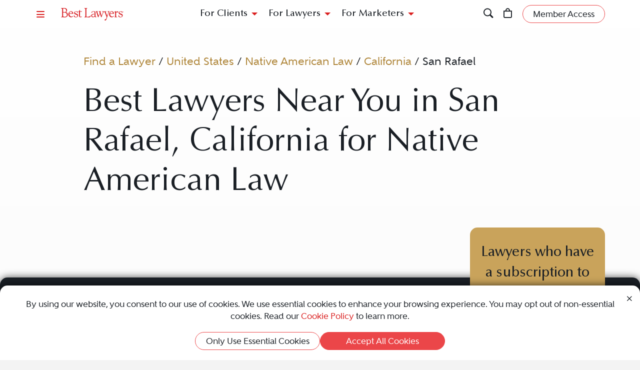

--- FILE ---
content_type: text/css
request_url: https://cdn.blrankings.com/best-lawyers/static/libraries/css/library-kendojquery-list-bundle.min.css
body_size: 1368
content:
:root{--kendo-font-family:Gentleman,Helvetica,sans-serif;--kendo-font-size:1.16875rem}.k-animation-container{border-radius:0}.k-animation-container .k-list-container .k-nodata{color:#fff;text-transform:none;font-weight:500}.k-animation-container .k-popup{font-size:1.16875rem;font-family:"Gentleman","Helvetica",sans-serif;font-weight:500;line-height:1.25;box-shadow:rgba(0,0,0,.2) 0 5px 17px;border:5px solid #272e38;color:#fff;background-color:#272e38}.k-animation-container .k-popup .k-list-filter{max-width:100%;padding:0 0 5px;border-bottom:1px solid #f3f3f3}.k-animation-container .k-popup .k-list-filter>.k-icon{right:unset;left:5px;top:calc(50% - 3px)}.k-animation-container .k-popup .k-list-filter>.k-searchbox{background-color:#4c5562;border:0;border-radius:50rem!important;color:#f3f3f3;font-size:1.16875rem}.k-animation-container .k-popup .k-list-filter>.k-searchbox .k-input-inner{padding:0 5px}.k-animation-container .k-popup .k-list-filter>.k-searchbox:active,.k-animation-container .k-popup .k-list-filter>.k-searchbox:focus{outline:0;background:#37404c}.k-animation-container .k-popup .k-list-filter>.k-searchbox:after{content:none}.k-animation-container .k-popup .k-list-optionlabel{display:none}.k-animation-container .k-popup .k-list,.k-animation-container .k-popup .k-menu-group{background:#272e38!important;color:#fff!important}.k-animation-container .k-popup .k-list .k-list-item,.k-animation-container .k-popup .k-list .k-menu-item,.k-animation-container .k-popup .k-menu-group .k-list-item,.k-animation-container .k-popup .k-menu-group .k-menu-item{padding:.1rem .5rem;font-size:1.16875rem}.k-animation-container .k-popup .k-list .k-list-item:focus-visible,.k-animation-container .k-popup .k-list .k-menu-item:focus-visible,.k-animation-container .k-popup .k-menu-group .k-list-item:focus-visible,.k-animation-container .k-popup .k-menu-group .k-menu-item:focus-visible{background-color:#f3f3f3;color:#1a1f25}.k-animation-container .k-popup .k-list .k-list-item:focus,.k-animation-container .k-popup .k-list .k-list-item.k-focus,.k-animation-container .k-popup .k-list .k-menu-item:focus,.k-animation-container .k-popup .k-list .k-menu-item.k-focus,.k-animation-container .k-popup .k-menu-group .k-list-item:focus,.k-animation-container .k-popup .k-menu-group .k-list-item.k-focus,.k-animation-container .k-popup .k-menu-group .k-menu-item:focus,.k-animation-container .k-popup .k-menu-group .k-menu-item.k-focus{background-color:#272e38;color:#fff}.k-animation-container .k-popup .k-list .k-list-item:active,.k-animation-container .k-popup .k-list .k-list-item.k-focus.k-selected,.k-animation-container .k-popup .k-list .k-list-item.k-selected,.k-animation-container .k-popup .k-list .k-menu-item:active,.k-animation-container .k-popup .k-list .k-menu-item.k-focus.k-selected,.k-animation-container .k-popup .k-list .k-menu-item.k-selected,.k-animation-container .k-popup .k-menu-group .k-list-item:active,.k-animation-container .k-popup .k-menu-group .k-list-item.k-focus.k-selected,.k-animation-container .k-popup .k-menu-group .k-list-item.k-selected,.k-animation-container .k-popup .k-menu-group .k-menu-item:active,.k-animation-container .k-popup .k-menu-group .k-menu-item.k-focus.k-selected,.k-animation-container .k-popup .k-menu-group .k-menu-item.k-selected{background-color:#f3f3f3;color:#1a1f25}.k-animation-container .k-popup .k-list .k-list-item:active .k-list-item-text,.k-animation-container .k-popup .k-list .k-list-item:active .k-list-item-text *,.k-animation-container .k-popup .k-list .k-list-item.k-focus.k-selected .k-list-item-text,.k-animation-container .k-popup .k-list .k-list-item.k-focus.k-selected .k-list-item-text *,.k-animation-container .k-popup .k-list .k-list-item.k-selected .k-list-item-text,.k-animation-container .k-popup .k-list .k-list-item.k-selected .k-list-item-text *,.k-animation-container .k-popup .k-list .k-menu-item:active .k-list-item-text,.k-animation-container .k-popup .k-list .k-menu-item:active .k-list-item-text *,.k-animation-container .k-popup .k-list .k-menu-item.k-focus.k-selected .k-list-item-text,.k-animation-container .k-popup .k-list .k-menu-item.k-focus.k-selected .k-list-item-text *,.k-animation-container .k-popup .k-list .k-menu-item.k-selected .k-list-item-text,.k-animation-container .k-popup .k-list .k-menu-item.k-selected .k-list-item-text *,.k-animation-container .k-popup .k-menu-group .k-list-item:active .k-list-item-text,.k-animation-container .k-popup .k-menu-group .k-list-item:active .k-list-item-text *,.k-animation-container .k-popup .k-menu-group .k-list-item.k-focus.k-selected .k-list-item-text,.k-animation-container .k-popup .k-menu-group .k-list-item.k-focus.k-selected .k-list-item-text *,.k-animation-container .k-popup .k-menu-group .k-list-item.k-selected .k-list-item-text,.k-animation-container .k-popup .k-menu-group .k-list-item.k-selected .k-list-item-text *,.k-animation-container .k-popup .k-menu-group .k-menu-item:active .k-list-item-text,.k-animation-container .k-popup .k-menu-group .k-menu-item:active .k-list-item-text *,.k-animation-container .k-popup .k-menu-group .k-menu-item.k-focus.k-selected .k-list-item-text,.k-animation-container .k-popup .k-menu-group .k-menu-item.k-focus.k-selected .k-list-item-text *,.k-animation-container .k-popup .k-menu-group .k-menu-item.k-selected .k-list-item-text,.k-animation-container .k-popup .k-menu-group .k-menu-item.k-selected .k-list-item-text *{color:#1a1f25!important}.k-animation-container .k-popup .k-list .k-list-item:hover,.k-animation-container .k-popup .k-list .k-list-item.k-hover,.k-animation-container .k-popup .k-list .k-list-item.k-selected:hover,.k-animation-container .k-popup .k-list .k-list-item.k-hover.k-focus.k-selected,.k-animation-container .k-popup .k-list .k-list-item.k-focus.k-selected:hover,.k-animation-container .k-popup .k-list .k-list-item.k-hover.k-selected,.k-animation-container .k-popup .k-list .k-menu-item:hover,.k-animation-container .k-popup .k-list .k-menu-item.k-hover,.k-animation-container .k-popup .k-list .k-menu-item.k-selected:hover,.k-animation-container .k-popup .k-list .k-menu-item.k-hover.k-focus.k-selected,.k-animation-container .k-popup .k-list .k-menu-item.k-focus.k-selected:hover,.k-animation-container .k-popup .k-list .k-menu-item.k-hover.k-selected,.k-animation-container .k-popup .k-menu-group .k-list-item:hover,.k-animation-container .k-popup .k-menu-group .k-list-item.k-hover,.k-animation-container .k-popup .k-menu-group .k-list-item.k-selected:hover,.k-animation-container .k-popup .k-menu-group .k-list-item.k-hover.k-focus.k-selected,.k-animation-container .k-popup .k-menu-group .k-list-item.k-focus.k-selected:hover,.k-animation-container .k-popup .k-menu-group .k-list-item.k-hover.k-selected,.k-animation-container .k-popup .k-menu-group .k-menu-item:hover,.k-animation-container .k-popup .k-menu-group .k-menu-item.k-hover,.k-animation-container .k-popup .k-menu-group .k-menu-item.k-selected:hover,.k-animation-container .k-popup .k-menu-group .k-menu-item.k-hover.k-focus.k-selected,.k-animation-container .k-popup .k-menu-group .k-menu-item.k-focus.k-selected:hover,.k-animation-container .k-popup .k-menu-group .k-menu-item.k-hover.k-selected{background-color:#b7b7b7;color:#1a1f25}.k-animation-container .k-popup .k-list .k-list-item:hover .k-list-item-text,.k-animation-container .k-popup .k-list .k-list-item:hover .k-list-item-text *,.k-animation-container .k-popup .k-list .k-list-item.k-hover .k-list-item-text,.k-animation-container .k-popup .k-list .k-list-item.k-hover .k-list-item-text *,.k-animation-container .k-popup .k-list .k-list-item.k-selected:hover .k-list-item-text,.k-animation-container .k-popup .k-list .k-list-item.k-selected:hover .k-list-item-text *,.k-animation-container .k-popup .k-list .k-list-item.k-hover.k-focus.k-selected .k-list-item-text,.k-animation-container .k-popup .k-list .k-list-item.k-hover.k-focus.k-selected .k-list-item-text *,.k-animation-container .k-popup .k-list .k-list-item.k-focus.k-selected:hover .k-list-item-text,.k-animation-container .k-popup .k-list .k-list-item.k-focus.k-selected:hover .k-list-item-text *,.k-animation-container .k-popup .k-list .k-list-item.k-hover.k-selected .k-list-item-text,.k-animation-container .k-popup .k-list .k-list-item.k-hover.k-selected .k-list-item-text *,.k-animation-container .k-popup .k-list .k-menu-item:hover .k-list-item-text,.k-animation-container .k-popup .k-list .k-menu-item:hover .k-list-item-text *,.k-animation-container .k-popup .k-list .k-menu-item.k-hover .k-list-item-text,.k-animation-container .k-popup .k-list .k-menu-item.k-hover .k-list-item-text *,.k-animation-container .k-popup .k-list .k-menu-item.k-selected:hover .k-list-item-text,.k-animation-container .k-popup .k-list .k-menu-item.k-selected:hover .k-list-item-text *,.k-animation-container .k-popup .k-list .k-menu-item.k-hover.k-focus.k-selected .k-list-item-text,.k-animation-container .k-popup .k-list .k-menu-item.k-hover.k-focus.k-selected .k-list-item-text *,.k-animation-container .k-popup .k-list .k-menu-item.k-focus.k-selected:hover .k-list-item-text,.k-animation-container .k-popup .k-list .k-menu-item.k-focus.k-selected:hover .k-list-item-text *,.k-animation-container .k-popup .k-list .k-menu-item.k-hover.k-selected .k-list-item-text,.k-animation-container .k-popup .k-list .k-menu-item.k-hover.k-selected .k-list-item-text *,.k-animation-container .k-popup .k-menu-group .k-list-item:hover .k-list-item-text,.k-animation-container .k-popup .k-menu-group .k-list-item:hover .k-list-item-text *,.k-animation-container .k-popup .k-menu-group .k-list-item.k-hover .k-list-item-text,.k-animation-container .k-popup .k-menu-group .k-list-item.k-hover .k-list-item-text *,.k-animation-container .k-popup .k-menu-group .k-list-item.k-selected:hover .k-list-item-text,.k-animation-container .k-popup .k-menu-group .k-list-item.k-selected:hover .k-list-item-text *,.k-animation-container .k-popup .k-menu-group .k-list-item.k-hover.k-focus.k-selected .k-list-item-text,.k-animation-container .k-popup .k-menu-group .k-list-item.k-hover.k-focus.k-selected .k-list-item-text *,.k-animation-container .k-popup .k-menu-group .k-list-item.k-focus.k-selected:hover .k-list-item-text,.k-animation-container .k-popup .k-menu-group .k-list-item.k-focus.k-selected:hover .k-list-item-text *,.k-animation-container .k-popup .k-menu-group .k-list-item.k-hover.k-selected .k-list-item-text,.k-animation-container .k-popup .k-menu-group .k-list-item.k-hover.k-selected .k-list-item-text *,.k-animation-container .k-popup .k-menu-group .k-menu-item:hover .k-list-item-text,.k-animation-container .k-popup .k-menu-group .k-menu-item:hover .k-list-item-text *,.k-animation-container .k-popup .k-menu-group .k-menu-item.k-hover .k-list-item-text,.k-animation-container .k-popup .k-menu-group .k-menu-item.k-hover .k-list-item-text *,.k-animation-container .k-popup .k-menu-group .k-menu-item.k-selected:hover .k-list-item-text,.k-animation-container .k-popup .k-menu-group .k-menu-item.k-selected:hover .k-list-item-text *,.k-animation-container .k-popup .k-menu-group .k-menu-item.k-hover.k-focus.k-selected .k-list-item-text,.k-animation-container .k-popup .k-menu-group .k-menu-item.k-hover.k-focus.k-selected .k-list-item-text *,.k-animation-container .k-popup .k-menu-group .k-menu-item.k-focus.k-selected:hover .k-list-item-text,.k-animation-container .k-popup .k-menu-group .k-menu-item.k-focus.k-selected:hover .k-list-item-text *,.k-animation-container .k-popup .k-menu-group .k-menu-item.k-hover.k-selected .k-list-item-text,.k-animation-container .k-popup .k-menu-group .k-menu-item.k-hover.k-selected .k-list-item-text *{color:#1a1f25!important}.k-animation-container .k-popup .k-list .k-list-item .k-list-item-text,.k-animation-container .k-popup .k-list .k-menu-item .k-list-item-text,.k-animation-container .k-popup .k-menu-group .k-list-item .k-list-item-text,.k-animation-container .k-popup .k-menu-group .k-menu-item .k-list-item-text{display:block;width:100%}.k-animation-container .k-popup .k-list .k-list-item .k-list-item-text,.k-animation-container .k-popup .k-list .k-list-item .k-list-item-text *,.k-animation-container .k-popup .k-list .k-menu-item .k-list-item-text,.k-animation-container .k-popup .k-list .k-menu-item .k-list-item-text *,.k-animation-container .k-popup .k-menu-group .k-list-item .k-list-item-text,.k-animation-container .k-popup .k-menu-group .k-list-item .k-list-item-text *,.k-animation-container .k-popup .k-menu-group .k-menu-item .k-list-item-text,.k-animation-container .k-popup .k-menu-group .k-menu-item .k-list-item-text *{color:#fff!important}.k-animation-container .k-popup .k-list .k-list-item .k-list-item-text:before,.k-animation-container .k-popup .k-list .k-menu-item .k-list-item-text:before,.k-animation-container .k-popup .k-menu-group .k-list-item .k-list-item-text:before,.k-animation-container .k-popup .k-menu-group .k-menu-item .k-list-item-text:before{content:none}.k-animation-container .k-popup .k-list[aria-multiselectable=true] .k-item.k-selected[aria-selected=true]:focus-visible,.k-animation-container .k-popup .k-menu-group[aria-multiselectable=true] .k-item.k-selected[aria-selected=true]:focus-visible{background-color:#b7b7b7}.k-animation-container .k-popup .k-list[aria-multiselectable=true] .k-item.k-selected[aria-selected=true]:hover,.k-animation-container .k-popup .k-list[aria-multiselectable=true] .k-item.k-selected[aria-selected=true]:focus,.k-animation-container .k-popup .k-menu-group[aria-multiselectable=true] .k-item.k-selected[aria-selected=true]:hover,.k-animation-container .k-popup .k-menu-group[aria-multiselectable=true] .k-item.k-selected[aria-selected=true]:focus{background-color:#b7b7b7}.k-animation-container .k-popup .k-list .k-no-data,.k-animation-container .k-popup .k-menu-group .k-no-data{color:#fff;font-weight:500}.k-animation-container .k-popup .k-coloreditor{color:#fff;background-color:#272e38}.k-animation-container .k-popup .k-calendar{font-size:1.16875rem;font-family:"Gentleman","Helvetica",sans-serif;font-weight:500;line-height:1.25;color:#fff;background-color:#272e38}.k-animation-container .k-popup .k-calendar .k-header{color:#fff}.k-animation-container .k-popup .k-calendar .k-header .k-button,.k-animation-container .k-popup .k-calendar .k-header .k-button-secondary,.k-animation-container .k-popup .k-calendar .k-header .k-button-solid-base{color:#fff}.k-animation-container .k-popup .k-calendar .k-calendar-td,.k-animation-container .k-popup .k-calendar .k-calendar-th,.k-animation-container .k-popup .k-calendar .k-calendar-caption,.k-animation-container .k-popup .k-calendar .k-meta-header,.k-animation-container .k-popup .k-calendar .k-month-header{font-size:1.16875rem;font-family:"Gentleman","Helvetica",sans-serif;font-weight:500;line-height:1.25;color:#fff}.k-animation-container .k-popup .k-calendar .k-calendar-td.k-focus .k-link,.k-animation-container .k-popup .k-calendar .k-calendar-td:focus .k-link,.k-animation-container .k-popup .k-calendar .k-calendar-th.k-focus .k-link,.k-animation-container .k-popup .k-calendar .k-calendar-th:focus .k-link,.k-animation-container .k-popup .k-calendar .k-calendar-caption.k-focus .k-link,.k-animation-container .k-popup .k-calendar .k-calendar-caption:focus .k-link,.k-animation-container .k-popup .k-calendar .k-meta-header.k-focus .k-link,.k-animation-container .k-popup .k-calendar .k-meta-header:focus .k-link,.k-animation-container .k-popup .k-calendar .k-month-header.k-focus .k-link,.k-animation-container .k-popup .k-calendar .k-month-header:focus .k-link{color:#c9a35b}.k-animation-container .k-popup .k-calendar .k-calendar-td.k-hover .k-link,.k-animation-container .k-popup .k-calendar .k-calendar-td:hover .k-link,.k-animation-container .k-popup .k-calendar .k-calendar-th.k-hover .k-link,.k-animation-container .k-popup .k-calendar .k-calendar-th:hover .k-link,.k-animation-container .k-popup .k-calendar .k-calendar-caption.k-hover .k-link,.k-animation-container .k-popup .k-calendar .k-calendar-caption:hover .k-link,.k-animation-container .k-popup .k-calendar .k-meta-header.k-hover .k-link,.k-animation-container .k-popup .k-calendar .k-meta-header:hover .k-link,.k-animation-container .k-popup .k-calendar .k-month-header.k-hover .k-link,.k-animation-container .k-popup .k-calendar .k-month-header:hover .k-link{color:#b7b7b7}.k-animation-container .k-popup .k-calendar .k-calendar-td.k-selected.k-focus .k-link,.k-animation-container .k-popup .k-calendar .k-calendar-th.k-selected.k-focus .k-link,.k-animation-container .k-popup .k-calendar .k-calendar-caption.k-selected.k-focus .k-link,.k-animation-container .k-popup .k-calendar .k-meta-header.k-selected.k-focus .k-link,.k-animation-container .k-popup .k-calendar .k-month-header.k-selected.k-focus .k-link{background-color:rgba(0,0,0,0);border:1px solid #c9a35b;color:#c9a35b}.k-animation-container .k-popup .k-calendar .k-other-month{color:#b7b7b7}.k-animation-container .k-popup .k-calendar .k-nav-today{color:#fff;border:1px solid #eb4649}.k-animation-container .k-popup .k-calendar .k-nav-today:hover{background-color:#eb4649}.k-animation-container .k-popup .k-calendar .k-calendar-table.k-content{color:#fff;background-color:#272e38}.k-animation-container .k-popup .k-action-buttons .k-button,.k-animation-container .k-popup .k-action-buttons .k-button-secondary,.k-animation-container .k-popup .k-action-buttons .k-button-solid-base{font-size:1.16875rem;font-family:"Gentleman","Helvetica",sans-serif;font-weight:500;line-height:1.25;border:1px solid #eb4649;border-radius:50rem;background-color:rgba(0,0,0,0);color:#fff;text-transform:capitalize;padding:.3125rem 1.25rem;max-width:100%}.k-animation-container .k-popup .k-action-buttons .k-button:before,.k-animation-container .k-popup .k-action-buttons .k-button-secondary:before,.k-animation-container .k-popup .k-action-buttons .k-button-solid-base:before{content:none!important}.k-animation-container .k-popup .k-action-buttons .k-button:hover,.k-animation-container .k-popup .k-action-buttons .k-button-secondary:hover,.k-animation-container .k-popup .k-action-buttons .k-button-solid-base:hover{background-color:#eb4649;color:#fff}.k-animation-container .k-popup .k-action-buttons .k-button:hover a,.k-animation-container .k-popup .k-action-buttons .k-button:hover .k-icon,.k-animation-container .k-popup .k-action-buttons .k-button-secondary:hover a,.k-animation-container .k-popup .k-action-buttons .k-button-secondary:hover .k-icon,.k-animation-container .k-popup .k-action-buttons .k-button-solid-base:hover a,.k-animation-container .k-popup .k-action-buttons .k-button-solid-base:hover .k-icon{background-color:#eb4649;color:#fff}.k-animation-container .k-popup .k-action-buttons .k-button.k-button-solid-primary{font-size:1.16875rem;font-family:"Gentleman","Helvetica",sans-serif;font-weight:500;line-height:1.25;background-color:#eb4649;color:#fff}.k-animation-container .k-popup .k-action-buttons .k-button.k-button-solid-primary:before{content:none!important}.k-animation-container .k-popup .k-action-buttons .k-button.k-button-solid-primary:hover{background-color:rgba(0,0,0,0);color:#fff}.k-animation-container .k-popup .k-action-buttons .k-button.k-button-solid-primary:hover a,.k-animation-container .k-popup .k-action-buttons .k-button.k-button-solid-primary:hover .k-icon{background-color:rgba(0,0,0,0);color:#fff}.k-animation-container .k-column-menu .k-menu:not(.k-context-menu){background-color:#272e38;font-family:"Gentleman","Helvetica",sans-serif;font-size:1.16875rem;font-weight:500}.k-animation-container .k-column-menu .k-menu:not(.k-context-menu) .k-menu-link{color:#fff}.k-animation-container .k-column-menu .k-menu:not(.k-context-menu) .k-menu-link:hover,.k-animation-container .k-column-menu .k-menu:not(.k-context-menu) .k-menu-link.k-state-border-right{background-color:#f3f3f3;color:#1a1f25}:root{--kendo-font-family:Gentleman,Helvetica,sans-serif;--kendo-font-size:1.16875rem}

--- FILE ---
content_type: application/javascript
request_url: https://cdn.blrankings.com/best-lawyers/static/libraries/js/library-kendojquery-dropdownlist-bundle.min.js
body_size: 29137
content:
/**
 * Kendo UI v2025.4.1111 (http://www.telerik.com/kendo-ui)
 * Copyright 2025 Progress Software Corporation and/or one of its subsidiaries or affiliates. All rights reserved.
 *
 * Kendo UI commercial licenses may be obtained at
 * http://www.telerik.com/purchase/license-agreement/kendo-ui-complete
 * If you do not own a commercial license, this file shall be governed by the trial license terms.
 */
!function(e,t){"object"==typeof exports&&"undefined"!=typeof module?t(exports,require("kendo.core.js")):"function"==typeof define&&define.amd?define(["exports","kendo.core.min"],t):t(((e="undefined"!=typeof globalThis?globalThis:e||self).kendo=e.kendo||{},e.kendo._globals=e.kendo._globals||{},e.kendo._globals.Fx={}))}(this,(function(e){!function(e){let t=window.kendo,i=t.effects,n=e.each,r=e.extend,s=t.support,o=/matrix3?d?\s*\(.*,\s*([\d\.\-]+)\w*?,\s*([\d\.\-]+)\w*?,\s*([\d\.\-]+)\w*?,\s*([\d\.\-]+)\w*?/i,a=/translatex?$/i,c=/(zoom|fade|expand)(\w+)/,l=/(zoom|fade|expand)/,d=["perspective","rotate","rotatex","rotatey","rotatez","rotate3d","scale","scalex","scaley","scalez","scale3d","skew","skewx","skewy","translate","translatex","translatey","translatez","translate3d","matrix","matrix3d"],u=["rotate","scale","scalex","scaley","skew","skewx","skewy","translate","translatex","translatey","matrix"],f=Math.round,h="px",p="auto",v="width",m="height",_="hidden",x="origin",g="abortId",y="overflow",k="position",b="completeCallback",w="transitionend",C="transition",P="transform",z="perspective",E="1500px",T="perspective("+E+")",R={left:{reverse:"right",property:"left",transition:"translatex",vertical:!1,modifier:-1},right:{reverse:"left",property:"left",transition:"translatex",vertical:!1,modifier:1},down:{reverse:"up",property:"top",transition:"translatey",vertical:!0,modifier:1},up:{reverse:"down",property:"top",transition:"translatey",vertical:!0,modifier:-1},top:{reverse:"bottom"},bottom:{reverse:"top"},in:{reverse:"out",modifier:-1},out:{reverse:"in",modifier:1},vertical:{reverse:"vertical"},horizontal:{reverse:"horizontal"}};function H(e){return parseInt(e,10)}function D(e,t){var i,n,r,o,a=[],c={};for(n in t)i=n.toLowerCase(),o=-1!=d.indexOf(i),!s.hasHW3D&&o&&-1==u.indexOf(i)?delete t[n]:(r=t[n],o?a.push(n+"("+r+")"):c[n]=r);return a.length&&(c[P]=a.join(" ")),c}t.directions=R,r(e.fn,{kendoStop:function(e,t){return i.stopQueue(this,e||!1,t||!1)}}),t.toggleClass=function(e,t,i,s){return t&&(t=t.split(" "),i=r({exclusive:"all",duration:400,ease:"ease-out"},i),e.css(C,i.exclusive+" "+i.duration+"ms "+i.ease),setTimeout((function(){e.css(C,"").css(m)}),i.duration),n(t,(function(t,i){e.toggleClass(i,s)}))),e},t.parseEffects=function(e,t){var i={};return"string"==typeof e?n(e.split(" "),(function(e,n){var r=!l.test(n),s=n.replace(c,(function(e,t,i){return t+":"+i.toLowerCase()})).split(":"),o=s[1],a={};s.length>1&&(a.direction=t&&r?R[o].reverse:o),i[s[0]]=a})):n(e,(function(e){var n=this.direction;n&&t&&!l.test(e)&&(this.direction=R[n].reverse),i[e]=this})),i},r(i,{transition:function(t,i,n){let s,o,a=0,c=t.data("keys")||[];n=r({duration:200,ease:"ease-out",complete:null,exclusive:"all"},n);let l=!1;let d=function(){l||(l=!0,o&&(clearTimeout(o),o=null),t.removeData(g).dequeue().css(C,"").css(C),n.complete.call(t))};n.duration=e.fx&&e.fx.speeds[n.duration]||n.duration,s=D(0,i),e.merge(c,function(e){var t=[];for(var i in e)t.push(i);return t}(s)),e.hasOwnProperty("uniqueSort")?t.data("keys",e.uniqueSort(c)).height():t.data("keys",e.unique(c)).height(),t.css(C,n.exclusive+" "+n.duration+"ms "+n.ease).css(C),t.css(s).css(P),t.one(w,d),0!==n.duration&&(a=500),o=setTimeout(d,n.duration+a),t.data(g,o),t.data(b,d)},stopQueue:function(e,i,n){var r,s=e.data("keys"),o=!n&&s,a=e.data(b);return o&&(r=t.getComputedStyles(e[0],s)),a&&a(),o&&e.css(r),e.removeData("keys").stop(i)}});var O=t.Class.extend({init:function(e,t){var i=this;i.element=e,i.effects=[],i.options=t,i.restore=[]},run:function(t){let n,s,o,a,c,l,d=this,u=t.length,f=d.element,h=d.options,p=e.Deferred(),v={},m={};for(d.effects=t,p.done(d.complete.bind(d)),f.data("animating",!0),s=0;s<u;s++)for(n=t[s],n.setReverse(h.reverse),n.setOptions(h),d.addRestoreProperties(n.restore),n.prepare(v,m),c=n.children(),o=0,l=c.length;o<l;o++)c[o].duration(h.duration).run();for(var _ in h.effects)r(m,h.effects[_].properties);for(f.is(":visible")||r(v,{display:f.data("olddisplay")||"block"}),h.reset||(a=f.data("targetTransform"),a&&(v=r(a,v))),v=D(0,v),f.css(v).css(P),s=0;s<u;s++)t[s].setup();return h.init&&h.init(),f.data("targetTransform",m),i.animate(f,m,r({},h,{complete:p.resolve})),p.promise()},stop:function(){e(this.element).kendoStop(!0,!0)},addRestoreProperties:function(e){var t,i=this.element,n=0,r=e.length;for(;n<r;n++)t=e[n],this.restore.push(t),i.data(t)||i.data(t,i.css(t))},restoreCallback:function(){var e=this.element;for(var t=0,i=this.restore.length;t<i;t++){var n=this.restore[t];e.css(n,e.data(n))}},complete:function(){let e=this,t=0,i=e.element,n=e.options,r=e.effects,s=r.length;for(i.removeData("animating").dequeue(),n.hide&&i.data("olddisplay",i.data("olddisplay")||i.css("display")).hide(),this.restoreCallback();t<s;t++)r[t].teardown();n.completeCallback&&n.completeCallback(i)}});i.promise=function(e,n){var r,s,o=[],a=new O(e,n),c=t.parseEffects(n.effects);for(var l in n.effects=c,c)(r=i[S(l)])&&(s=new r(e,c[l].direction),o.push(s));o[0]?a.run(o):(e.is(":visible")||e.css({display:e.data("olddisplay")||"block"}).css("display"),n.init&&n.init(),e.dequeue(),a.complete())},r(i,{animate:function(e,t,n){let r=!1!==n.transition;delete n.transition,"transition"in i&&r?i.transition(e,t,n):e.animate(function(e){for(var t in e)-1!=d.indexOf(t)&&-1==u.indexOf(t)&&delete e[t];return e}(t),{queue:!1,show:!1,hide:!1,duration:n.duration,complete:n.complete})}}),i.animatedPromise=i.promise;var I=t.Class.extend({init:function(e,t){var i=this;i.element=e,i._direction=t,i.options={},i._additionalEffects=[],i.restore||(i.restore=[])},reverse:function(){return this._reverse=!0,this.run()},play:function(){return this._reverse=!1,this.run()},add:function(e){return this._additionalEffects.push(e),this},direction:function(e){return this._direction=e,this},duration:function(e){return this._duration=e,this},compositeRun:function(){var e=this,t=new O(e.element,{reverse:e._reverse,duration:e._duration}),i=e._additionalEffects.concat([e]);return t.run(i)},run:function(){if(this._additionalEffects&&this._additionalEffects[0])return this.compositeRun();let t,n,s=this,o=s.element,a=0,c=s.restore,l=c.length,d=e.Deferred(),u={},f={},h=s.children(),p=h.length;for(d.done(s._complete.bind(s)),o.data("animating",!0),a=0;a<l;a++)t=c[a],o.data(t)||o.data(t,o.css(t));for(a=0;a<p;a++)h[a].duration(s._duration).run();return s.prepare(u,f),o.is(":visible")||r(u,{display:o.data("olddisplay")||"block"}),n=o.data("targetTransform"),n&&(u=r(n,u)),u=D(0,u),o.css(u).css(P),s.setup(),o.data("targetTransform",f),i.animate(o,f,{duration:s._duration,complete:d.resolve}),d.promise()},stop:function(){var t=0,i=this.children(),n=i.length;for(t=0;t<n;t++)i[t].stop();return e(this.element).kendoStop(!0,!0),this},restoreCallback:function(){var e=this.element;for(var t=0,i=this.restore.length;t<i;t++){var n=this.restore[t];e.css(n,e.data(n))}},_complete:function(){let e=this,t=e.element;t.removeData("animating").dequeue(),e.restoreCallback(),e.shouldHide()&&t.data("olddisplay",t.css("display")).hide(),e.teardown()},setOptions:function(e){r(!0,this.options,e)},children:function(){return[]},shouldHide:e.noop,setup:e.noop,prepare:e.noop,teardown:e.noop,directions:[],setReverse:function(e){return this._reverse=e,this}});function S(e){return e.charAt(0).toUpperCase()+e.substring(1)}function F(e,t){var r=I.extend(t),s=r.prototype.directions;i[S(e)]=r,i.Element.prototype[e]=function(e,t,i,n){return new r(this.element,e,t,i,n)},n(s,(function(t,n){i.Element.prototype[e+S(n)]=function(e,t,i){return new r(this.element,n,e,t,i)}}))}var q=["left","right","up","down"],A=["in","out"];function M(e,t,i,n){F(e,{directions:A,startValue:function(e){return this._startValue=e,this},endValue:function(e){return this._endValue=e,this},shouldHide:function(){return this._shouldHide},prepare:function(e,r){var s,o,a="out"===this._direction,c=this.element.data(t);s=!(isNaN(c)||c==i)?c:void 0!==this._startValue?this._startValue:a?i:n,o=void 0!==this._endValue?this._endValue:a?n:i,this._reverse?(e[t]=o,r[t]=s):(e[t]=s,r[t]=o),this._shouldHide=r[t]===n}})}F("slideIn",{directions:q,divisor:function(e){return this.options.divisor=e,this},prepare:function(e,i){let n,r=this,s=r.element,o=t._outerWidth,a=t._outerHeight,c=R[r._direction],l=-c.modifier*(c.vertical?a(s):o(s))/(r.options&&r.options.divisor||1)+h;r._reverse&&(n=e,e=i,i=n),e[c.transition]=l,i[c.transition]="0px"}}),F("tile",{directions:q,init:function(e,t,i){I.prototype.init.call(this,e,t),this.options={previous:i}},previousDivisor:function(e){return this.options.previousDivisor=e,this},children:function(){var e=this,i=e._reverse,n=e.options.previous,r=e.options.previousDivisor||1,s=e._direction;var o=[t.fx(e.element).slideIn(s).setReverse(i)];return n&&o.push(t.fx(n).slideIn(R[s].reverse).divisor(r).setReverse(!i)),o}}),M("fade","opacity",1,0),M("zoom","scale",1,.01),F("slideMargin",{prepare:function(e,t){var i,n=this,r=n.element,s=n.options,o=r.data(x),a=s.offset,c=n._reverse;c||null!==o||r.data(x,parseFloat(r.css("margin-"+s.axis))),i=r.data(x)||0,t["margin-"+s.axis]=c?i:i+a}}),F("slideTo",{prepare:function(e,t){let i=this,n=i.element,r=i.options.offset.split(","),s=i._reverse;t.translatex=s?0:r[0],t.translatey=s?0:r[1],n.css("left")}}),F("expand",{directions:["horizontal","vertical"],restore:[y],prepare:function(e,t){var i=this,n=i.element,r=i.options,s=i._reverse,o="vertical"===i._direction?m:v,a=n[0].style[o],c=n.data(o),l=parseFloat(c||a),d=f(n.css(o,p)[o]());e.overflow=_,l=r&&r.reset?d||l:l||d,t[o]=(s?0:l)+h,e[o]=(s?l:0)+h,undefined===c&&n.data(o,a)},shouldHide:function(){return this._reverse},teardown:function(){var e=this.element,t="vertical"===this._direction?m:v,i=e.data(t);i!=p&&""!==i||setTimeout((function(){e.css(t,p).css(t)}),0)}});var V={position:"absolute",marginLeft:0,marginTop:0,scale:1};F("transfer",{init:function(e,t){this.element=e,this.options={target:t},this.restore=[]},setup:function(){this.element.appendTo(document.body)},prepare:function(e,t){var n=this,s=n.element,c=i.box(s),l=i.box(n.options.target),d=function(e,t){let i=e.css(P);if("none"==i)return"scale"==t?1:0;let n=i.match(new RegExp(t+"\\s*\\(([\\d\\w\\.]+)")),r=0;return n?r=H(n[1]):(n=i.match(o)||[0,0,0,0,0],t=t.toLowerCase(),a.test(t)?r=parseFloat(n[3]/n[2]):"translatey"==t?r=parseFloat(n[4]/n[2]):"scale"==t?r=parseFloat(n[2]):"rotate"==t&&(r=parseFloat(Math.atan2(n[2],n[1])))),r}(s,"scale"),u=i.fillScale(l,c),f=i.transformOrigin(l,c);r(e,V),t.scale=1,s.css(P,"scale(1)").css(P),s.css(P,"scale("+d+")"),e.top=c.top,e.left=c.left,e.transformOrigin=f.x+h+" "+f.y+h,n._reverse?e.scale=u:t.scale=u}});var N={top:"rect(auto auto $size auto)",bottom:"rect($size auto auto auto)",left:"rect(auto $size auto auto)",right:"rect(auto auto auto $size)"};var $={top:{start:"rotatex(0deg)",end:"rotatex(180deg)"},bottom:{start:"rotatex(-180deg)",end:"rotatex(0deg)"},left:{start:"rotatey(0deg)",end:"rotatey(-180deg)"},right:{start:"rotatey(180deg)",end:"rotatey(0deg)"}};function j(e,i){var n=e[t.directions[i].vertical?m:v]()/2+"px";return N[i].replace("$size",n)}F("turningPage",{directions:q,init:function(e,t,i){I.prototype.init.call(this,e,t),this._container=i},prepare:function(e,i){var n=this,r=n._reverse,s=r?R[n._direction].reverse:n._direction,o=$[s];e.zIndex=1,n._clipInHalf&&(e.clip=j(n._container,t.directions[s].reverse)),e["backface-visibility"]=_,i[P]=T+(r?o.start:o.end),e[P]=T+(r?o.end:o.start)},setup:function(){this._container.append(this.element)},face:function(e){return this._face=e,this},shouldHide:function(){var e=this._reverse,t=this._face;return e&&!t||!e&&t},clipInHalf:function(e){return this._clipInHalf=e,this},temporary:function(){return this.element.addClass("temp-page"),this}}),F("staticPage",{directions:q,init:function(e,t,i){I.prototype.init.call(this,e,t),this._container=i},restore:["clip"],prepare:function(e,t){var i=this,n=i._reverse?R[i._direction].reverse:i._direction;e.clip=j(i._container,n),e.opacity=.999,t.opacity=1},shouldHide:function(){var e=this._reverse,t=this._face;return e&&!t||!e&&t},face:function(e){return this._face=e,this}}),F("pageturn",{directions:["horizontal","vertical"],init:function(e,t,i,n){I.prototype.init.call(this,e,t),this.options={},this.options.face=i,this.options.back=n},children:function(){var e,i=this,n=i.options,r="horizontal"===i._direction?"left":"top",s=t.directions[r].reverse,o=i._reverse,a=n.face.clone(!0).removeAttr("id"),c=n.back.clone(!0).removeAttr("id"),l=i.element;return o&&(e=r,r=s,s=e),[t.fx(n.face).staticPage(r,l).face(!0).setReverse(o),t.fx(n.back).staticPage(s,l).setReverse(o),t.fx(a).turningPage(r,l).face(!0).clipInHalf(!0).temporary().setReverse(o),t.fx(c).turningPage(s,l).clipInHalf(!0).temporary().setReverse(o)]},prepare:function(e,t){e[z]=E,e.transformStyle="preserve-3d",e.opacity=.999,t.opacity=1},teardown:function(){this.element.find(".temp-page").remove()}}),F("flip",{directions:["horizontal","vertical"],init:function(e,t,i,n){I.prototype.init.call(this,e,t),this.options={},this.options.face=i,this.options.back=n},children:function(){var e,i=this,n=i.options,r="horizontal"===i._direction?"left":"top",s=t.directions[r].reverse,o=i._reverse,a=i.element;return o&&(e=r,r=s,s=e),[t.fx(n.face).turningPage(r,a).face(!0).setReverse(o),t.fx(n.back).turningPage(s,a).setReverse(o)]},prepare:function(e){e[z]=E,e.transformStyle="preserve-3d"}});var L=!s.mobileOS.android;F("replace",{_before:e.noop,_after:e.noop,init:function(t,i,n){I.prototype.init.call(this,t),this._previous=e(i),this._transitionClass=n},duration:function(){throw new Error("The replace effect does not support duration setting; the effect duration may be customized through the transition class rule")},beforeTransition:function(e){return this._before=e,this},afterTransition:function(e){return this._after=e,this},_both:function(){return e().add(this._element).add(this._previous)},_containerClass:function(){var e=this._direction,t="k-fx k-fx-start k-fx-"+this._transitionClass;return e&&(t+=" k-fx-"+e),this._reverse&&(t+=" k-fx-reverse"),t},complete:function(t){if(!(!this.deferred||t&&e(t.target).is(".km-touch-scrollbar, .km-actionsheet-wrapper"))){var i=this.container;i.removeClass("k-fx-end").removeClass(this._containerClass()).off(w,this.completeProxy),this._previous.hide().removeClass("k-fx-current"),this.element.removeClass("k-fx-next"),L&&i.css(y,""),this.isAbsolute||this._both().css(k,""),this.deferred.resolve(),delete this.deferred}},run:function(){if(this._additionalEffects&&this._additionalEffects[0])return this.compositeRun();let i,n=this,r=n.element,s=n._previous,o=r.parents().filter(s.parents()).first(),a=n._both(),c=e.Deferred(),l=r.css(k);return o.length||(o=r.parent()),this.container=o,this.deferred=c,this.isAbsolute="absolute"==l,this.isAbsolute||a.css(k,"absolute"),L&&(i=o.css(y),o.css(y,"hidden")),r.addClass("k-fx-hidden"),o.addClass(this._containerClass()),this.completeProxy=this.complete.bind(this),o.on(w,this.completeProxy),t.animationFrame((function(){r.removeClass("k-fx-hidden").addClass("k-fx-next"),s.css("display","").addClass("k-fx-current"),n._before(s,r),t.animationFrame((function(){o.removeClass("k-fx-start").addClass("k-fx-end"),n._after(s,r)}))})),c.promise()},stop:function(){this.complete()}});var Q=t.Class.extend({init:function(){var e=this;e._tickProxy=e._tick.bind(e),e._started=!1},tick:e.noop,done:e.noop,onEnd:e.noop,onCancel:e.noop,start:function(){this.enabled()&&(this.done()?this.onEnd():(this._started=!0,t.animationFrame(this._tickProxy)))},enabled:function(){return!0},cancel:function(){this._started=!1,this.onCancel()},_tick:function(){var e=this;e._started&&(e.tick(),e.done()?(e._started=!1,e.onEnd()):t.animationFrame(e._tickProxy))}});var W=Q.extend({init:function(e){r(this,e),Q.fn.init.call(this)},done:function(){return this.timePassed()>=this.duration},timePassed:function(){return Math.min(this.duration,new Date-this.startDate)},moveTo:function(e){var t=this,i=t.movable;t.initial=i[t.axis],t.delta=e.location-t.initial,t.duration="number"==typeof e.duration?e.duration:300,t.tick=t._easeProxy(e.ease),t.startDate=new Date,t.start()},_easeProxy:function(e){var t=this;return function(){t.movable.moveAxis(t.axis,e(t.timePassed(),t.initial,t.delta,t.duration))}}});r(W,{easeOutExpo:function(e,t,i,n){return e==n?t+i:i*(1-Math.pow(2,-10*e/n))+t},easeOutBack:function(e,t,i,n,r){return i*((e=e/n-1)*e*(((r=1.70158)+1)*e+r)+1)+t}}),i.Animation=Q,i.Transition=W,i.createEffect=F,i.box=function(i){var n=(i=e(i)).offset();return n.width=t._outerWidth(i),n.height=t._outerHeight(i),n},i.transformOrigin=function(e,t){var i=(e.left-t.left)*t.width/(t.width-e.width),n=(e.top-t.top)*t.height/(t.height-e.height);return{x:isNaN(i)?0:i,y:isNaN(n)?0:n}},i.fillScale=function(e,t){return Math.min(e.width/t.width,e.height/t.height)},i.fitScale=function(e,t){return Math.max(e.width/t.width,e.height/t.height)}}(window.kendo.jQuery);var t=kendo;e.__meta__={id:"fx",name:"Effects",category:"framework",description:"Required for animation effects in all Kendo UI widgets.",depends:["core"]},e.default=t,Object.defineProperty(e,"__esModule",{value:!0})}));
//# sourceMappingURL=kendo.fx.min.js.map

/**
 * Kendo UI v2025.4.1111 (http://www.telerik.com/kendo-ui)
 * Copyright 2025 Progress Software Corporation and/or one of its subsidiaries or affiliates. All rights reserved.
 *
 * Kendo UI commercial licenses may be obtained at
 * http://www.telerik.com/purchase/license-agreement/kendo-ui-complete
 * If you do not own a commercial license, this file shall be governed by the trial license terms.
 */
!function(e,t){"object"==typeof exports&&"undefined"!=typeof module?t(exports,require("kendo.core.js")):"function"==typeof define&&define.amd?define(["exports","kendo.core.min"],t):t(((e="undefined"!=typeof globalThis?globalThis:e||self).kendo=e.kendo||{},e.kendo._globals=e.kendo._globals||{},e.kendo._globals.Userevents={}))}(this,(function(e){!function(e){var t=window.kendo,n=t.support,i=t.Class,o=t.Observable,r=Date.now,s=e.extend,a=n.mobileOS,c=a&&a.android,u=800,h=n.browser.msie?5:0,l="press",p="hold",d="select",f="start",v="move",g="end",_="cancel",m="tap",T="doubleTap",y="release",w="gesturechange",k="gestureend",D="gesturetap";var x={api:0,touch:0,mouse:9,pointer:9};var E=!n.touch||n.mouseAndTouchPresent;function M(e,t){var n=e.x.location,i=e.y.location,o=t.x.location,r=t.y.location,s=n-o,a=i-r;return{center:{x:(n+o)/2,y:(i+r)/2},distance:Math.sqrt(s*s+a*a)}}function b(e){var t,i,o,r=[],s=e.originalEvent,a=e.currentTarget,c=0;if(e.api)r.push({id:2,event:e,target:e.target,currentTarget:e.target,location:e,type:"api"});else if(e.type.match(/touch/))for(t=(i=s?s.changedTouches:[]).length;c<t;c++)o=i[c],r.push({location:o,event:e,target:o.target,currentTarget:a,id:o.identifier,type:"touch"});else n.pointers||n.msPointers?r.push({location:s,event:e,target:e.target,currentTarget:a,id:s.pointerId,type:"pointer"}):r.push({id:1,event:e,target:e.target,currentTarget:a,location:e,type:"mouse"});return r}var C=i.extend({init:function(e,t){var n=this;n.axis=e,n._updateLocationData(t),n.startLocation=n.location,n.velocity=n.delta=0,n.timeStamp=r()},move:function(e){var t=this,n=e["page"+t.axis],i=r(),o=i-t.timeStamp||1;!n&&c||(t.delta=n-t.location,t._updateLocationData(e),t.initialDelta=n-t.startLocation,t.velocity=t.delta/o,t.timeStamp=i)},_updateLocationData:function(e){var t=this,n=t.axis;t.location=e["page"+n],t.client=e["client"+n],t.screen=e["screen"+n]}});var A=i.extend({init:function(e,t,n){s(this,{x:new C("X",n.location),y:new C("Y",n.location),type:n.type,useClickAsTap:e.useClickAsTap,threshold:e.threshold||x[n.type],userEvents:e,target:t,currentTarget:n.currentTarget,initialTouch:n.target,id:n.id,pressEvent:n,_clicks:e._clicks,supportDoubleTap:e.supportDoubleTap,_moved:!1,_finished:!1})},press:function(){this._holdTimeout=setTimeout(this._hold.bind(this),this.userEvents.minHold),this._trigger(l,this.pressEvent)},_tap:function(e){var t=this;t.userEvents._clicks++,1==t.userEvents._clicks&&(t._clickTimeout=setTimeout((function(){1==t.userEvents._clicks?t._trigger(m,e):t._trigger(T,e),t.userEvents._clicks=0}),300))},_hold:function(){this._trigger(p,this.pressEvent)},move:function(e){var t=this;var n="api"!==e.type&&t.userEvents._shouldNotMove;if(!t._finished&&!n){if(t.x.move(e.location),t.y.move(e.location),!t._moved){if(t._withinIgnoreThreshold())return;if(P.current&&P.current!==t.userEvents)return t.dispose();t._start(e)}t._finished||t._trigger(v,e)}},end:function(e){this.endTime=r(),this._finished||(this._finished=!0,this._trigger(y,e),this._moved?this._trigger(g,e):this.useClickAsTap||(this.supportDoubleTap?this._tap(e):this._trigger(m,e)),clearTimeout(this._holdTimeout),this.dispose())},dispose:function(){var t=this.userEvents.touches;this._finished=!0,this.pressEvent=null,clearTimeout(this._holdTimeout),t.splice(e.inArray(this,t),1)},skip:function(){this.dispose()},cancel:function(){this.dispose()},isMoved:function(){return this._moved},_start:function(e){clearTimeout(this._holdTimeout),this.startTime=r(),this._moved=!0,this._trigger(f,e)},_trigger:function(e,t){var n=this,i=t.event,o={touch:n,x:n.x,y:n.y,target:n.target,event:i};n.userEvents.notify(e,o)&&i.preventDefault()},_withinIgnoreThreshold:function(){var e=this.x.initialDelta,t=this.y.initialDelta;return Math.sqrt(e*e+t*t)<=this.threshold}});function S(e){var n=t.eventMap.up.split(" "),i=0,o=n.length;for(;i<o;i++)e(n[i])}var P=o.extend({init:function(i,r){var a,c=this,x=t.guid();if(r=r||{},a=c.filter=r.filter,c.threshold=r.threshold||h,c.minHold=r.minHold||u,c.touches=[],c._maxTouches=r.multiTouch?2:1,c.allowSelection=r.allowSelection,c.captureUpIfMoved=r.captureUpIfMoved,c.useClickAsTap=!r.fastTap&&!n.delayedClick(),c.eventNS=x,c._clicks=0,c.supportDoubleTap=r.supportDoubleTap,i=e(i).handler(c),o.fn.init.call(c),s(c,{element:i,surface:r.global&&E?e(i[0].ownerDocument.documentElement):e(r.surface||i),stopPropagation:r.stopPropagation,preventDefault:r.preventDefault,pressed:!1}),c.surface.handler(c).on(t.applyEventMap("move",x),"_move").on(t.applyEventMap("up cancel",x),"_end"),i.on(t.applyEventMap("down",x),a,"_start"),c.useClickAsTap&&i.on(t.applyEventMap("click",x),a,"_click"),n.pointers||n.msPointers)if(n.browser.version<11){var M="pinch-zoom double-tap-zoom";i.css("-ms-touch-action",r.touchAction&&"none"!=r.touchAction?M+" "+r.touchAction:M)}else i.css("touch-action",r.touchAction||"none");if(r.preventDragEvent&&i.on(t.applyEventMap("dragstart",x),t.preventDefault),i.on(t.applyEventMap("mousedown",x),a,{root:i},"_select"),c.captureUpIfMoved&&n.eventCapture){var b=c.surface[0],C=c.preventIfMoving.bind(c);S((function(e){b.addEventListener(e,C,!0)}))}c.bind([l,p,m,T,f,v,g,y,_,"gesturestart",w,k,D,d],r)},preventIfMoving:function(e){this._isMoved()&&e.preventDefault()},destroy:function(){var e=this;if(!e._destroyed){if(e._destroyed=!0,e.captureUpIfMoved&&n.eventCapture){var t=e.surface[0];S((function(n){t.removeEventListener(n,e.preventIfMoving)}))}e.element.kendoDestroy(e.eventNS),e.surface.kendoDestroy(e.eventNS),e.element.removeData("handler"),e.surface.removeData("handler"),e._disposeAll(),e.unbind(),delete e.surface,delete e.element,delete e.currentTarget}},capture:function(){P.current=this},cancel:function(){this._disposeAll(),this.trigger(_)},notify:function(e,t){var n=this.touches;if(this._isMultiTouch()){switch(e){case v:e=w;break;case g:e=k;break;case m:e=D}s(t,{touches:n},M(n[0],n[1]))}return this.trigger(e,s(t,{type:e}))},press:function(e,t,n){this._apiCall("_start",e,t,n)},move:function(e,t){this._apiCall("_move",e,t)},end:function(e,t){this._apiCall("_end",e,t)},_isMultiTouch:function(){return this.touches.length>1},_maxTouchesReached:function(){return this.touches.length>=this._maxTouches},_disposeAll:function(){var e=this.touches;for(;e.length>0;)e.pop().dispose()},_isMoved:function(){return e.grep(this.touches,(function(e){return e.isMoved()})).length},_select:function(e){this.allowSelection&&!this.trigger(d,{event:e})||e.preventDefault()},_start:function(t){var n,i,o=this,r=0,s=o.filter,a=b(t),c=a.length,u=t.which;if(!(u&&u>1||o._maxTouchesReached()))for(P.current=null,o.currentTarget=t.currentTarget,o.preventDefault&&t.preventDefault(),o.stopPropagation&&t.stopPropagation();r<c&&!o._maxTouchesReached();r++)i=a[r],(n=s?e(i.currentTarget):o.element).length&&(i=new A(o,n,i),o.touches.push(i),i.press(),o._isMultiTouch()&&o.notify("gesturestart",{}))},_move:function(e){this._eachTouch("move",e)},_end:function(e){this._eachTouch("end",e)},_click:function(t){var n={touch:{initialTouch:t.target,target:e(t.currentTarget),endTime:r(),x:{location:t.pageX,client:t.clientX},y:{location:t.pageY,client:t.clientY}},x:t.pageX,y:t.pageY,target:e(t.currentTarget),event:t,type:"tap"};this.trigger("tap",n)&&t.preventDefault()},_eachTouch:function(e,t){var n,i,o,r,s={},a=b(t),c=this.touches;for(n=0;n<c.length;n++)s[(i=c[n]).id]=i;for(n=0;n<a.length;n++)(r=s[(o=a[n]).id])&&r[e](o)},_apiCall:function(t,n,i,o){this[t]({api:!0,pageX:n,pageY:i,clientX:n,clientY:i,target:e(o||this.element)[0],stopPropagation:e.noop,preventDefault:e.noop})}});var I=o.extend({init:function(n,i){var r,a=this,c=t.guid();i=i||{},r=a.filter=i.filter,a.touches=[],a._maxTouches=1,a.eventNS=c,a._downStarted=0,n=e(n).handler(a),o.fn.init.call(a),s(a,{element:n,surface:i.global&&E?e(n[0].ownerDocument.documentElement):e(i.surface||n),stopPropagation:i.stopPropagation,pressed:!1}),a.surface.handler(a).on(t.applyEventMap("move",c),"_move").on(t.applyEventMap("cancel up",c),"cancel"),n.on(t.applyEventMap("down",c),r,"_down").on(t.applyEventMap("up",c),r,"_up"),a.bind([f,v,g,p,_,d],i)},_down:function(e){e.which&&e.which>1?this.cancel():(this._downStarted=(new Date).getTime(),this._downTarget=e.target)},_up:function(e){var t=(new Date).getTime(),n=e.target;(!e.which||1===e.which)&&t<this._downStarted+300&&n===this._downTarget?(this.touches&&this.touches.length>0?this._end(e):this._start(e),this._preventCancel=!0):this.cancel(),this._downStarted=0,this._downTarget=null},destroy:function(){var e=this;e._destroyed||(e._destroyed=!0,e.element.kendoDestroy(e.eventNS),e.surface.kendoDestroy(e.eventNS),e.element.removeData("handler"),e.surface.removeData("handler"),e._disposeAll(),e.unbind(),delete e.surface,delete e.element,delete e.currentTarget)},capture:function(){I.current=this},cancel:function(){this._preventCancel?this._preventCancel=!1:this.touches&&this.touches.length>0&&(this._disposeAll(),this.trigger(_))},notify:function(e,t){return t.clickMoveClick=!0,this.trigger(e,s(t,{type:e}))},_maxTouchesReached:function(){return this.touches.length>=this._maxTouches},_disposeAll:function(){var e=this.touches;for(;e.length>0;)e.pop().dispose()},_start:function(t){var n,i,o=this,r=0,s=o.filter,a=b(t),c=a.length,u=t.which;if(!(u&&u>1||o._maxTouchesReached()))for(I.current=null,o.currentTarget=t.currentTarget,o.stopPropagation&&t.stopPropagation();r<c&&!o._maxTouchesReached();r++)i=a[r],(n=s?e(i.currentTarget):o.element).length&&(i=new A(o,n,i),o.touches.push(i),i.press(),i._start(i))},_move:function(e){this._eachTouch("move",e)},_end:function(e){this._eachTouch("move",e),this._eachTouch("end",e)},_eachTouch:function(e,t){var n,i,o,r,s={},a=b(t),c=this.touches;for(n=0;n<c.length;n++)s[(i=c[n]).id]=i;for(n=0;n<a.length;n++)(r=s[(o=a[n]).id])&&(r.x.move(o.location),r.y.move(o.location),r[e](o))}});P.defaultThreshold=function(e){h=e},P.minHold=function(e){u=e},t.getTouches=b,t.touchDelta=M,t.UserEvents=P,t.ClickMoveClick=I}(window.kendo.jQuery);var t=kendo;e.__meta__={id:"userevents",name:"User Events",category:"framework",depends:["core"],hidden:!0},e.default=t,Object.defineProperty(e,"__esModule",{value:!0})}));
//# sourceMappingURL=kendo.userevents.min.js.map

/**
 * Kendo UI v2025.4.1111 (http://www.telerik.com/kendo-ui)
 * Copyright 2025 Progress Software Corporation and/or one of its subsidiaries or affiliates. All rights reserved.
 *
 * Kendo UI commercial licenses may be obtained at
 * http://www.telerik.com/purchase/license-agreement/kendo-ui-complete
 * If you do not own a commercial license, this file shall be governed by the trial license terms.
 */
!function(t,e){"object"==typeof exports&&"undefined"!=typeof module?e(exports,require("kendo.core.js"),require("kendo.userevents.js")):"function"==typeof define&&define.amd?define(["exports","kendo.core.min","kendo.userevents.min"],e):e(((t="undefined"!=typeof globalThis?globalThis:t||self).kendo=t.kendo||{},t.kendo._globals=t.kendo._globals||{},t.kendo._globals.Draganddrop={}))}(this,(function(t){!function(t){var e,n=window.kendo,i=n.support,r=window.document,o=t(window),a=n.Class,s=n.ui.Widget,l=n.Observable,c=n.UserEvents,u=n.ClickMoveClick,d=t.extend,h=n.getOffset,f={},p={},g={},v=n.elementUnderCursor,_="keyup",m="change",x="dragstart",b="hold",y="drag",E="dragend",T="dragcancel",k="hintDestroyed",M="dragenter",C="dragleave",w="drop";function S(t,e){return parseInt(t.css(e),10)||0}function O(t,e){return Math.min(Math.max(t,e.min),e.max)}function D(t,e){var i=h(t),r=n._outerWidth,o=n._outerHeight,a=i.left+S(t,"borderLeftWidth")+S(t,"paddingLeft"),s=i.top+S(t,"borderTopWidth")+S(t,"paddingTop");return{x:{min:a,max:a+t.width()-r(e,!0)},y:{min:s,max:s+t.height()-o(e,!0)}}}var H=l.extend({init:function(e,i){var r=this,o=e[0];r.capture=!1,o.addEventListener?(t.each(n.eventMap.down.split(" "),(function(){o.addEventListener(this,r._press.bind(r),!0)})),t.each(n.eventMap.up.split(" "),(function(){o.addEventListener(this,r._release.bind(r),!0)}))):(t.each(n.eventMap.down.split(" "),(function(){o.attachEvent(this,r._press.bind(r))})),t.each(n.eventMap.up.split(" "),(function(){o.attachEvent(this,r._release.bind(r))}))),l.fn.init.call(r),r.bind(["press","release"],i||{})},captureNext:function(){this.capture=!0},cancelCapture:function(){this.capture=!1},_press:function(t){this.trigger("press"),this.capture&&t.preventDefault()},_release:function(t){var e=this;e.trigger("release"),e.capture&&(t.preventDefault(),e.cancelCapture())}});var I=l.extend({init:function(e){var n=this;l.fn.init.call(n),n.forcedEnabled=!1,t.extend(n,e),n.scale=1,n.horizontal?(n.measure="offsetWidth",n.scrollSize="scrollWidth",n.axis="x"):(n.measure="offsetHeight",n.scrollSize="scrollHeight",n.axis="y")},makeVirtual:function(){t.extend(this,{virtual:!0,forcedEnabled:!0,_virtualMin:0,_virtualMax:0})},virtualSize:function(t,e){this._virtualMin===t&&this._virtualMax===e||(this._virtualMin=t,this._virtualMax=e,this.update())},outOfBounds:function(t){return t>this.max||t<this.min},forceEnabled:function(){this.forcedEnabled=!0},getSize:function(){return this.container[0][this.measure]},getTotal:function(){return this.element[0][this.scrollSize]},rescale:function(t){this.scale=t},update:function(t){var e=this,n=e.virtual?e._virtualMax:e.getTotal(),i=n*e.scale,r=e.getSize();(0!==n||e.forcedEnabled)&&(e.max=e.virtual?-e._virtualMin:0,e.size=r,e.total=i,e.min=Math.min(e.max,r-i),e.minScale=r/n,e.centerOffset=(i-r)/2,e.enabled=e.forcedEnabled||i>r,t||e.trigger(m,e))}});var W=l.extend({init:function(t){var e=this;l.fn.init.call(e),e.x=new I(d({horizontal:!0},t)),e.y=new I(d({horizontal:!1},t)),e.container=t.container,e.forcedMinScale=t.minScale,e.maxScale=t.maxScale||100,e.bind(m,t)},rescale:function(t){this.x.rescale(t),this.y.rescale(t),this.refresh()},centerCoordinates:function(){return{x:Math.min(0,-this.x.centerOffset),y:Math.min(0,-this.y.centerOffset)}},refresh:function(){var t=this;t.x.update(),t.y.update(),t.enabled=t.x.enabled||t.y.enabled,t.minScale=t.forcedMinScale||Math.min(t.x.minScale,t.y.minScale),t.fitScale=Math.max(t.x.minScale,t.y.minScale),t.trigger(m)}});var z=l.extend({init:function(t){d(this,t),l.fn.init.call(this)},outOfBounds:function(){return this.dimension.outOfBounds(this.movable[this.axis])},dragMove:function(t){var e=this,n=e.dimension,i=e.axis,r=e.movable,o=r[i]+t;n.enabled&&((o<n.min&&t<0||o>n.max&&t>0)&&(t*=e.resistance),r.translateAxis(i,t),e.trigger(m,e))}});var L=a.extend({init:function(e){var n,i,r,o,a=this;d(a,{elastic:!0},e),r=a.elastic?.5:0,o=a.movable,a.x=n=new z({axis:"x",dimension:a.dimensions.x,resistance:r,movable:o}),a.y=i=new z({axis:"y",dimension:a.dimensions.y,resistance:r,movable:o}),a.userEvents.bind(["press","move","end","gesturestart","gesturechange"],{gesturestart:function(t){a.gesture=t,a.offset=a.dimensions.container.offset()},press:function(e){t(e.event.target).closest("a").is("[data-navigate-on-press=true]")&&e.sender.cancel()},gesturechange:function(t){var e,r=a.gesture,s=r.center,l=t.center,c=t.distance/r.distance,u=a.dimensions.minScale,d=a.dimensions.maxScale;o.scale<=u&&c<1&&(c+=.8*(1-c)),o.scale*c>=d&&(c=d/o.scale);var h=o.x+a.offset.left,f=o.y+a.offset.top;e={x:(h-s.x)*c+l.x-h,y:(f-s.y)*c+l.y-f},o.scaleWith(c),n.dragMove(e.x),i.dragMove(e.y),a.dimensions.rescale(o.scale),a.gesture=t,t.preventDefault()},move:function(t){t.event.target.tagName.match(/textarea|input/i)||(n.dimension.enabled||i.dimension.enabled?(n.dragMove(t.x.delta),i.dragMove(t.y.delta),t.preventDefault()):t.touch.skip())},end:function(t){t.preventDefault()}})}});var P;P=i.hasHW3D?function(t,e,n){return"translate3d("+t+"px,"+e+"px,0) scale("+n+")"}:function(t,e,n){return"translate("+t+"px,"+e+"px) scale("+n+")"};var U=l.extend({init:function(e){var n=this;l.fn.init.call(n),n.element=t(e),n.element[0].style.webkitTransformOrigin="left top",n.x=0,n.y=0,n.scale=1,n._saveCoordinates(P(n.x,n.y,n.scale))},translateAxis:function(t,e){this[t]+=e,this.refresh()},scaleTo:function(t){this.scale=t,this.refresh()},scaleWith:function(t){this.scale*=t,this.refresh()},translate:function(t){this.x+=t.x,this.y+=t.y,this.refresh()},moveAxis:function(t,e){this[t]=e,this.refresh()},moveTo:function(t){d(this,{x:t.x,y:t.y}),this.refresh()},refresh:function(){var t,e=this,i=e.x,r=e.y;e.round&&(i=Math.round(i),r=Math.round(r)),(t=P(i,r,e.scale))!=e.coordinates&&(n.support.browser.msie&&n.support.browser.version<10?(e.element[0].style.position="absolute",e.element[0].style.left=e.x+"px",e.element[0].style.top=e.y+"px"):e.element[0].style.transform=t,e._saveCoordinates(t),e.trigger(m))},_saveCoordinates:function(t){this.coordinates=t}});function A(t,e){var n,i=e.options.group,r=t[i];if(s.fn.destroy.call(e),r.length>1){for(n=0;n<r.length;n++)if(r[n]==e){r.splice(n,1);break}}else r.length=0,delete t[i]}var j=s.extend({init:function(t,e){var n=this;s.fn.init.call(n,t,e);var i=n.options.group;i in p?p[i].push(n):p[i]=[n]},events:[M,C,w],options:{name:"DropTarget",group:"default"},destroy:function(){A(p,this)},_trigger:function(t,e){var n=f[this.options.group];if(n)return this.trigger(t,d({},e.event,{draggable:n,dropTarget:e.dropTarget}))},_over:function(t){this._trigger(M,t)},_out:function(t){this._trigger(C,t)},_drop:function(t){var e=f[this.options.group];e&&(e.dropped=!this._trigger(w,t))}});j.destroyGroup=function(t){var e,n=p[t]||g[t];if(n){for(e=0;e<n.length;e++)s.fn.destroy.call(n[e]);n.length=0,delete p[t],delete g[t]}},j._cache=p;var N=j.extend({init:function(t,e){var n=this;s.fn.init.call(n,t,e);var i=n.options.group;i in g?g[i].push(n):g[i]=[n]},destroy:function(){A(g,this)},options:{name:"DropTargetArea",group:"default",filter:null}});var V=s.extend({init:function(t,e){var i=this;s.fn.init.call(i,t,e),i._activated=!1,this.options.clickMoveClick&&(i.clickMoveClick=new u(i.element,{global:!0,filter:i.options.filter,start:i._startClickMoveClick.bind(i),move:i._drag.bind(i),end:i._end.bind(i),cancel:i._onCancel.bind(i)})),i.userEvents=new c(i.element,{global:!0,allowSelection:!0,filter:i.options.filter,threshold:i.options.distance,start:i._start.bind(i),hold:i._hold.bind(i),move:i._drag.bind(i),end:i._end.bind(i),cancel:i._onCancel.bind(i),select:i._select.bind(i),press:i._press.bind(i)}),n.support.touch&&!e.allowTouchActions&&i.element.find(i.options.filter).css("touch-action","none"),i._afterEndHandler=i._afterEnd.bind(i),i._captureEscape=i._captureEscape.bind(i)},events:[b,x,y,E,T,k],options:{name:"Draggable",distance:n.support.touch?0:5,group:"default",cursorOffset:null,axis:null,container:null,filter:null,ignore:null,holdToDrag:!1,showHintOnHold:!1,autoScroll:!1,dropped:!1,clickMoveClick:!1,preventOsHoldFeatures:!1,allowTouchActions:!1},cancelHold:function(){this._activated=!1},_captureEscape:function(t){var e=this;t.keyCode===n.keys.ESC&&(e.userEvents.cancel(),e.clickMoveClick&&e.clickMoveClick.cancel(),this._trigger(T,{event:t}))},_updateHint:function(e){var i,r=this,o=r.options,a=r.boundaries,s=o.axis,l=r.options.cursorOffset,c=o.updateHint;if(l?i={left:e.x.location+l.left,top:e.y.location+l.top}:0!==e.x.delta||0!==e.y.delta?(r.hintOffset.left+=e.x.delta,r.hintOffset.top+=e.y.delta,i=t.extend({},r.hintOffset)):(r.hintOffset.left=e.x.startLocation+e.x.initialDelta,r.hintOffset.top=e.y.startLocation+e.y.initialDelta,i=t.extend({},r.hintOffset)),a&&(i.top=O(i.top,a.y),i.left=O(i.left,a.x)),"x"===s?delete i.top:"y"===s&&delete i.left,c&&n.isFunction(c))return t(c.call(r,r.hint,e));r.hint.css(i)},_shouldIgnoreTarget:function(e){var n=this.options.ignore;return n&&t(e).is(n)},_select:function(t){this._shouldIgnoreTarget(t.event.target)||t.preventDefault()},_startClickMoveClick:function(t){this._activated=!0,this._start(t)},_hint:function(){var e=this,i=e.options.hint;if(i){e.hint&&e.hint.stop(!0,!0).remove(),e.hint=n.isFunction(i)?t(i.call(e,e.currentTarget)):i;var o=h(e.currentTarget);e.hintOffset=o,e.hint.css({position:"absolute",zIndex:2e4,left:o.left,top:o.top}).appendTo(r.body)}},_start:function(e){var n=this,i=n.options,o=i.container?t(i.container):null,a=i.hint;this._shouldIgnoreTarget(e.touch.initialTouch)||i.holdToDrag&&!n._activated?n.userEvents.cancel():(n.currentTarget=e.target,n.currentTargetOffset=h(n.currentTarget),a&&n._hint(),f[i.group]=n,n.dropped=!1,o&&(n.boundaries=D(o,n.hint)),t(r).on(_,n._captureEscape),n._trigger(x,e)&&(n.userEvents.cancel(),n.clickMoveClick&&n.clickMoveClick.cancel(),n._afterEnd()),n.userEvents.capture())},_hold:function(t){this.currentTarget=t.target,this._trigger(b,t)?this.userEvents.cancel():(this._activated=!0,this.options.showHintOnHold&&this._hint())},_drag:function(e){e.preventDefault();var n=this._elementUnderCursor(e);if(this.options.autoScroll&&this._cursorElement!==n&&(this._scrollableParent=q(n),this._cursorElement=n),this._lastEvent=e,this._processMovement(e,n),this.options.autoScroll&&this._scrollableParent[0]){var i=G(e.x.location,e.y.location,B(this._scrollableParent));this._scrollCompenstation=t.extend({},this.hintOffset),this._scrollVelocity=i,0===i.y&&0===i.x?(clearInterval(this._scrollInterval),this._scrollInterval=null):this._scrollInterval||(this._scrollInterval=setInterval(this._autoScroll.bind(this),50))}this.hint&&this._updateHint(e)},_processMovement:function(n,i){this._withDropTarget(i,(function(i,r){if(i){if(e){if(r===e.targetElement)return;e._trigger(C,d(n,{dropTarget:t(e.targetElement)}))}i._trigger(M,d(n,{dropTarget:t(r)})),e=d(i,{targetElement:r})}else e&&(e._trigger(C,d(n,{dropTarget:t(e.targetElement)})),e=null)})),this._trigger(y,d(n,{dropTarget:e,elementUnderCursor:i}))},_autoScroll:function(){var t=this._scrollableParent[0],e=this._scrollVelocity,n=this._scrollCompenstation;if(t){var i=this._elementUnderCursor(this._lastEvent);var a,s;this._processMovement(this._lastEvent,i);var l=t===F()[0];l?(a=r.body.scrollHeight>o.height(),s=r.body.scrollWidth>o.width()):(a=t.offsetHeight<=t.scrollHeight,s=t.offsetWidth<=t.scrollWidth);var c=t.scrollTop+e.y;var u=a&&c>0&&c<t.scrollHeight;var d=t.scrollLeft+e.x;var h=s&&d>0&&d<t.scrollWidth;u?t.scrollTop+=e.y:a&&c<0&&(t.scrollTop=0),h?t.scrollLeft+=e.x:s&&d<0&&(t.scrollLeft=0),this.hint&&l&&(h||u)&&(u&&(n.top+=e.y),h&&(n.left+=e.x),this.hint.css(n))}},_press:function(t){this.options.preventOsHoldFeatures&&(t.target.css("-webkit-user-select","none"),t.target.attr("unselectable","on"),t.target.one("contextmenu",(t=>{t.preventDefault()})))},_end:function(n){this._withDropTarget(this._elementUnderCursor(n),(function(i,r){i&&(i._drop(d({},n,{dropTarget:t(r)})),e=null)})),clearInterval(this._scrollInterval),this._scrollInterval=null,this._cancel(this._trigger(E,n))},_onCancel:function(t){this._cancel(),this._trigger(T,{event:t})},_cancel:function(t){var e=this;e._scrollableParent=null,this._cursorElement=null,clearInterval(this._scrollInterval),e._activated=!1,e.hint&&!e.dropped?setTimeout((function(){e.hint.stop(!0,!0),t?e._afterEndHandler():e.hint.animate(e.currentTargetOffset,"fast",e._afterEndHandler)}),0):e._afterEnd()},_trigger:function(t,e){return this.trigger(t,d({},e.event,{x:e.x,y:e.y,currentTarget:this.currentTarget,initialTarget:e.touch?e.touch.initialTouch:null,dropTarget:e.dropTarget,elementUnderCursor:e.elementUnderCursor,clickMoveClick:e.clickMoveClick}))},_elementUnderCursor:function(e){var n=v(e),i=this.hint;return i&&function(e,n){try{return t.contains(e,n)||e==n}catch(t){return!1}}(i[0],n)&&(i.hide(),(n=v(e))||(n=v(e)),i.show()),n},_withDropTarget:function(e,n){var r,o=this.options.group,a=p[o],s=g[o];(a&&a.length||s&&s.length)&&(r=function(e,n,r){var o,a,s=0,l=n&&n.length,c=r&&r.length;for(;e&&e.parentNode;){for(s=0;s<l;s++)if((o=n[s]).element[0]===e)return{target:o,targetElement:e};for(s=0;s<c;s++)if(a=r[s],t.contains(a.element[0],e)&&i.matchesSelector.call(e,a.options.filter))return{target:a,targetElement:e};e=e.parentNode}}(e,a,s),r?n(r.target,r.targetElement):n())},destroy:function(){var t=this;s.fn.destroy.call(t),t._afterEnd(),t.userEvents.destroy(),t.clickMoveClick&&t.clickMoveClick.destroy(),this._scrollableParent=null,this._cursorElement=null,clearInterval(this._scrollInterval),t.currentTarget=null},_afterEnd:function(){var e=this;e.hint&&e.hint.remove(),delete f[e.options.group],e.trigger("destroy"),e.trigger(k),t(r).off(_,e._captureEscape)}});function B(t){var e,n,i,r=F()[0];return t[0]===r?{top:n=r.scrollTop,left:i=r.scrollLeft,bottom:n+o.height(),right:i+o.width()}:((e=t.offset()).bottom=e.top+t.height(),e.right=e.left+t.width(),e)}function F(){return t(n.support.browser.edge||n.support.browser.safari?r.body:r.documentElement)}function q(e){var i=F();if(!e||e===r.body||e===r.documentElement)return i;var o=t(e)[0];for(;o&&!n.isScrollable(o)&&o!==r.body;)o=o.parentNode;return o===r.body?i:t(o)}function G(t,e,n){var i={x:0,y:0};var r=50;return t-n.left<r?i.x=-(r-(t-n.left)):n.right-t<r&&(i.x=r-(n.right-t)),e-n.top<r?i.y=-(r-(e-n.top)):n.bottom-e<r&&(i.y=r-(n.bottom-e)),i}n.ui.plugin(j),n.ui.plugin(N),n.ui.plugin(V),n.TapCapture=H,n.containerBoundaries=D,d(n.ui,{Pane:L,PaneDimensions:W,Movable:U}),n.ui.Draggable.utils={autoScrollVelocity:G,scrollableViewPort:B,findScrollableParent:q}}(window.kendo.jQuery);var e=kendo;t.__meta__={id:"draganddrop",name:"Drag & drop",category:"framework",description:"Drag & drop functionality for any DOM element.",depends:["core","userevents"]},t.default=e,Object.defineProperty(t,"__esModule",{value:!0})}));
//# sourceMappingURL=kendo.draganddrop.min.js.map

/**
 * Kendo UI v2025.4.1111 (http://www.telerik.com/kendo-ui)
 * Copyright 2025 Progress Software Corporation and/or one of its subsidiaries or affiliates. All rights reserved.
 *
 * Kendo UI commercial licenses may be obtained at
 * http://www.telerik.com/purchase/license-agreement/kendo-ui-complete
 * If you do not own a commercial license, this file shall be governed by the trial license terms.
 */
!function(e,i){"object"==typeof exports&&"undefined"!=typeof module?i(exports,require("kendo.fx.js"),require("kendo.draganddrop.js")):"function"==typeof define&&define.amd?define(["exports","kendo.fx.min","kendo.draganddrop.min"],i):i(((e="undefined"!=typeof globalThis?globalThis:e||self).kendo=e.kendo||{},e.kendo._globals=e.kendo._globals||{},e.kendo._globals.MobileScroller={}))}(this,(function(e){!function(e){var i=window.kendo,n=i.mobile,t=i.effects,s=n.ui,o=e.extend,l=s.Widget,a=i.Class,r=i.ui.Movable,c=i.ui.Pane,d=i.ui.PaneDimensions,h=t.Transition,u=t.Animation,m=Math.abs,f="km-scroller-release",p="km-scroller-refresh",v="change",b="scroll";var x=u.extend({init:function(e){var i=this;u.fn.init.call(i),o(i,e),i.userEvents.bind("gestureend",i.start.bind(i)),i.tapCapture.bind("press",i.cancel.bind(i))},enabled:function(){return this.movable.scale<this.dimensions.minScale},done:function(){return this.dimensions.minScale-this.movable.scale<.01},tick:function(){var e=this.movable;e.scaleWith(1.1),this.dimensions.rescale(e.scale)},onEnd:function(){var e=this.movable;e.scaleTo(this.dimensions.minScale),this.dimensions.rescale(e.scale)}});var y=u.extend({init:function(e){var i=this;u.fn.init.call(i),o(i,e,{transition:new h({axis:e.axis,movable:e.movable,onEnd:function(){i._end()}})}),i.tapCapture.bind("press",(function(){i.cancel()})),i.userEvents.bind("end",i.start.bind(i)),i.userEvents.bind("gestureend",i.start.bind(i)),i.userEvents.bind("tap",i.onEnd.bind(i))},onCancel:function(){this.transition.cancel()},freeze:function(e){this.cancel(),this._moveTo(e)},onEnd:function(){var e=this;e.paneAxis.outOfBounds()?e._snapBack():e._end()},done:function(){return m(this.velocity)<1},start:function(e){var i,n=this;n.dimension.enabled&&(n.paneAxis.outOfBounds()?n.transition._started?(n.transition.cancel(),n.velocity=Math.min(e.touch[n.axis].velocity*n.velocityMultiplier,55),u.fn.start.call(n)):n._snapBack():(i=2===e.touch.id?0:e.touch[n.axis].velocity,n.velocity=Math.max(Math.min(i*n.velocityMultiplier,55),-55),n.tapCapture.captureNext(),u.fn.start.call(n)))},tick:function(){var e=this,i=e.dimension,n=e.paneAxis.outOfBounds()?.5:e.friction,t=e.velocity*=n,s=e.movable[e.axis]+t;!e.elastic&&i.outOfBounds(s)&&(s=Math.max(Math.min(s,i.max),i.min),e.velocity=0),e.movable.moveAxis(e.axis,s)},_end:function(){this.tapCapture.cancelCapture(),this.end()},_snapBack:function(){var e=this,i=e.dimension,n=e.movable[e.axis]>i.max?i.max:i.min;e._moveTo(n)},_moveTo:function(e){this.transition.moveTo({location:e,duration:500,ease:h.easeOutExpo})}});var T=u.extend({init:function(e){i.effects.Animation.fn.init.call(this),o(this,e,{origin:{},destination:{},offset:{}})},tick:function(){this._updateCoordinates(),this.moveTo(this.origin)},done:function(){return m(this.offset.y)<5&&m(this.offset.x)<5},onEnd:function(){this.moveTo(this.destination),this.callback&&this.callback.call()},setCoordinates:function(e,i){this.offset={},this.origin=e,this.destination=i},setCallback:function(e){e&&i.isFunction(e)?this.callback=e:e=undefined},_updateCoordinates:function(){this.offset={x:(this.destination.x-this.origin.x)/4,y:(this.destination.y-this.origin.y)/4},this.origin={y:this.origin.y+this.offset.y,x:this.origin.x+this.offset.x}}});var _=a.extend({init:function(i){var n=this,t="x"===i.axis,s=e('<div role="scrollbar" aria-controls="'+i.controlsId+'" class="km-touch-scrollbar km-'+(t?"horizontal":"vertical")+'-scrollbar" />');t&&s.attr("aria-orientation","horizontal"),o(n,i,{element:s,elementSize:0,movable:new r(s),scrollMovable:i.movable,alwaysVisible:i.alwaysVisible,size:t?"width":"height"}),n.scrollMovable.bind(v,n.refresh.bind(n)),n.container.append(s),i.alwaysVisible&&n.show()},refresh:function(){var e=this,i=e.axis,n=e.dimension,t=n.size,s=e.scrollMovable,o=t/n.total,l=Math.round(-s[i]*o),a=Math.round(t*o);o>=1?this.element.css("display","none"):this.element.css("display",""),l+a>t?a=t-l:l<0&&(a+=l,l=0),e.elementSize!=a&&(e.element.css(e.size,a+"px"),e.elementSize=a),e._ariaValue(l,n.size-e.elementSize),e.movable.moveAxis(i,l)},show:function(){this.element.css({opacity:.7,visibility:"visible"})},hide:function(){this.alwaysVisible||this.element.css({opacity:0})},_ariaValue:function(e,i){var n=this.element;e>i&&(e=i),n.attr("aria-valuemax",i),n.attr("aria-valuenow",e)}});var g=l.extend({init:function(n,t){var s=this;if(l.fn.init.call(s,n,t),n=s.element,s._native=s.options.useNative&&i.support.hasNativeScrolling,s._native)return n.addClass("km-native-scroller").prepend('<div class="km-scroll-header"/>'),void o(s,{scrollElement:n,fixedContainer:n.children().first()});n.css("overflow","hidden").addClass("km-scroll-wrapper").wrapInner('<div class="km-scroll-container"/>').prepend('<div class="km-scroll-header"/>');var a=n.children().eq(1),h=new i.TapCapture(n),u=new r(a),f=new d({element:a,container:n,forcedEnabled:s.options.zoom}),p=this.options.avoidScrolling,y=new i.UserEvents(n,{touchAction:"pan-y",fastTap:!0,allowSelection:!0,preventDragEvent:!0,captureUpIfMoved:!0,multiTouch:s.options.zoom,supportDoubleTap:s.options.supportDoubleTap,start:function(i){f.refresh();var n=m(i.x.velocity),t=m(i.y.velocity),o=2*n>=t,l=2*t>=n;!e.contains(s.fixedContainer[0],i.event.target)&&!p(i)&&s.enabled&&(f.x.enabled&&o||f.y.enabled&&l)?y.capture():y.cancel()}}),_=new c({movable:u,dimensions:f,userEvents:y,elastic:s.options.elastic}),g=new x({movable:u,dimensions:f,userEvents:y,tapCapture:h}),w=new T({moveTo:function(e){s.scrollTo(e.x,e.y)}});u.bind(v,(function(){s.scrollTop=-u.y,s.scrollLeft=-u.x,s.trigger(b,{scrollTop:s.scrollTop,scrollLeft:s.scrollLeft})})),s.options.mousewheelScrolling&&n.on("DOMMouseScroll mousewheel",this._wheelScroll.bind(this)),o(s,{movable:u,dimensions:f,zoomSnapBack:g,animatedScroller:w,userEvents:y,pane:_,tapCapture:h,pulled:!1,enabled:!0,scrollElement:a,scrollTop:0,scrollLeft:0,fixedContainer:n.children().first()}),s._initAxis("x"),s._initAxis("y"),s._wheelEnd=function(){s._wheel=!1,s.userEvents.end(0,s._wheelY)},f.refresh(),s.options.pullToRefresh&&s._initPullToRefresh()},_wheelScroll:function(e){if(!e.ctrlKey){this._wheel||(this._wheel=!0,this._wheelY=0,this.userEvents.press(0,this._wheelY)),clearTimeout(this._wheelTimeout),this._wheelTimeout=setTimeout(this._wheelEnd,50);var n=i.wheelDeltaY(e);n&&(this._wheelY+=n,this.userEvents.move(0,this._wheelY)),e.preventDefault()}},makeVirtual:function(){this.dimensions.y.makeVirtual()},virtualSize:function(e,i){this.dimensions.y.virtualSize(e,i)},height:function(){return this.dimensions.y.size},scrollHeight:function(){return this.scrollElement[0].scrollHeight},scrollWidth:function(){return this.scrollElement[0].scrollWidth},options:{name:"Scroller",zoom:!1,pullOffset:140,visibleScrollHints:!1,elastic:!0,useNative:!1,mousewheelScrolling:!0,avoidScrolling:function(){return!1},pullToRefresh:!1,messages:{pullTemplate:"Pull to refresh",releaseTemplate:"Release to refresh",refreshTemplate:"Refreshing"}},events:["pull",b,"resize"],_resize:function(){this._native||this.contentResized()},setOptions:function(e){l.fn.setOptions.call(this,e),e.pullToRefresh&&this._initPullToRefresh()},reset:function(){this._native?this.scrollElement.scrollTop(0):(this.movable.moveTo({x:0,y:0}),this._scale(1))},contentResized:function(){this.dimensions.refresh(),this.pane.x.outOfBounds()&&this.movable.moveAxis("x",this.dimensions.x.min),this.pane.y.outOfBounds()&&this.movable.moveAxis("y",this.dimensions.y.min)},zoomOut:function(){var e=this.dimensions;e.refresh(),this._scale(e.fitScale),this.movable.moveTo(e.centerCoordinates())},enable:function(){this.enabled=!0},disable:function(){this.enabled=!1},scrollTo:function(e,n){this._native?(i.scrollLeft(this.scrollElement,m(e)),this.scrollElement.scrollTop(m(n))):(this.dimensions.refresh(),this.movable.moveTo({x:e,y:n}))},animatedScrollTo:function(e,i,n){var t,s;this._native?this.scrollTo(e,i):(t={x:this.movable.x,y:this.movable.y},s={x:e,y:i},this.animatedScroller.setCoordinates(t,s),this.animatedScroller.setCallback(n),this.animatedScroller.start())},pullHandled:function(){var e=this;e.refreshHint.removeClass(p),e.hintContainer.html(e.pullTemplate({})),e.yinertia.onEnd(),e.xinertia.onEnd(),e.userEvents.cancel()},destroy:function(){l.fn.destroy.call(this),this.userEvents&&this.userEvents.destroy()},_scale:function(e){this.dimensions.rescale(e),this.movable.scaleTo(e)},_initPullToRefresh:function(){var e=this;e.dimensions.y.forceEnabled(),e.pullTemplate=i.template(e.options.messages.pullTemplate),e.releaseTemplate=i.template(e.options.messages.releaseTemplate),e.refreshTemplate=i.template(e.options.messages.refreshTemplate),e.scrollElement.prepend('<span class="km-scroller-pull"><span class="km-icon"></span><span class="km-loading-left"></span><span class="km-loading-right"></span><span class="km-template">'+e.pullTemplate({})+"</span></span>"),e.refreshHint=e.scrollElement.children().first(),e.hintContainer=e.refreshHint.children(".km-template"),e.pane.y.bind("change",e._paneChange.bind(e)),e.userEvents.bind("end",e._dragEnd.bind(e))},_dragEnd:function(){var e=this;e.pulled&&(e.pulled=!1,e.refreshHint.removeClass(f).addClass(p),e.hintContainer.html(e.refreshTemplate({})),e.yinertia.freeze(e.options.pullOffset/2),e.trigger("pull"))},_paneChange:function(){var e=this;e.movable.y/.5>e.options.pullOffset?e.pulled||(e.pulled=!0,e.refreshHint.removeClass(p).addClass(f),e.hintContainer.html(e.releaseTemplate({}))):e.pulled&&(e.pulled=!1,e.refreshHint.removeClass(f),e.hintContainer.html(e.pullTemplate({})))},_initAxis:function(e){var n,t=this,s=t.element.attr("id"),o=t.movable,l=t.dimensions[e],a=t.tapCapture,r=t.pane[e];s||(s=i.guid(),t.element.attr("id",s)),n=new _({axis:e,movable:o,dimension:l,container:t.element,alwaysVisible:t.options.visibleScrollHints,controlsId:s}),l.bind(v,(function(){n.refresh()})),r.bind(v,(function(){n.show()})),t[e+"inertia"]=new y({axis:e,paneAxis:r,movable:o,tapCapture:a,userEvents:t.userEvents,dimension:l,elastic:t.options.elastic,friction:t.options.friction||.96,velocityMultiplier:t.options.velocityMultiplier||10,end:function(){n.hide(),t.trigger("scrollEnd",{axis:e,scrollTop:t.scrollTop,scrollLeft:t.scrollLeft})}})}});s.plugin(g)}(window.kendo.jQuery);var i=kendo;e.__meta__={id:"mobile.scroller",name:"Scroller",category:"mobile",description:"The Kendo Mobile Scroller widget enables touch friendly kinetic scrolling for the contents of a given DOM element.",depends:["fx","draganddrop"]},e.default=i,Object.defineProperty(e,"__esModule",{value:!0})}));
//# sourceMappingURL=kendo.mobile.scroller.min.js.map

/**
 * Kendo UI v2025.4.1111 (http://www.telerik.com/kendo-ui)
 * Copyright 2025 Progress Software Corporation and/or one of its subsidiaries or affiliates. All rights reserved.
 *
 * Kendo UI commercial licenses may be obtained at
 * http://www.telerik.com/purchase/license-agreement/kendo-ui-complete
 * If you do not own a commercial license, this file shall be governed by the trial license terms.
 */
!function(e,n){"object"==typeof exports&&"undefined"!=typeof module?n(exports,require("kendo.core.js")):"function"==typeof define&&define.amd?define(["exports","kendo.core.min"],n):n(((e="undefined"!=typeof globalThis?globalThis:e||self).kendo=e.kendo||{},e.kendo._globals=e.kendo._globals||{},e.kendo._globals.ValueMapperChunk={}))}(this,(function(e){kendo.jQuery;e.__meta__={id:"valueMapper.chunk",name:"ValueMapperChunk",category:"web",description:"A reusable outputed chunk of code",depends:["core"],hidden:!0,chunk:!0},e.v=function(e,n,o){return{value:"multiple"===e.selectable||e.checkboxes?n:n[0],success:function(e){o(e)}}}}));
//# sourceMappingURL=kendo.valueMapper.chunk.min.js.map

/**
 * Kendo UI v2025.4.1111 (http://www.telerik.com/kendo-ui)
 * Copyright 2025 Progress Software Corporation and/or one of its subsidiaries or affiliates. All rights reserved.
 *
 * Kendo UI commercial licenses may be obtained at
 * http://www.telerik.com/purchase/license-agreement/kendo-ui-complete
 * If you do not own a commercial license, this file shall be governed by the trial license terms.
 */
!function(e,t){"object"==typeof exports&&"undefined"!=typeof module?t(exports,require("kendo.data.js"),require("kendo.valueMapper.chunk.js")):"function"==typeof define&&define.amd?define(["exports","kendo.data.min","kendo.valueMapper.chunk.min"],t):t(((e="undefined"!=typeof globalThis?globalThis:e||self).kendo=e.kendo||{},e.kendo._globals=e.kendo._globals||{},e.kendo._globals.Virtuallist={}),e.kendo._globals.Data,e.kendo._globals.ValueMapperChunk)}(this,(function(e,t,i){!function(e,t){var s=window.kendo,n=s.ui,r=s.htmlEncode,a=n.Widget,l=n.DataBoundWidget,o=/^\d+(\.\d+)?%$/i,u="k-list-item",h="k-table-row",d="k-list-item-group-label",c="k-selected",f="k-focus",p="k-hover",m="change",g="click",_="listBound",v="itemChange",I="activate",x="deactivate",b=".k-table-group-row",k=".VirtualList";function y(e){return e[e.length-1]}function D(e){return e instanceof Array?e:[e]}function S(e){return"string"==typeof e||"number"==typeof e||"boolean"==typeof e}function C(e,t,i){var s=document.createElement(i||"div");return t&&(s.className=t),e.appendChild(s),s}function w(i,n,r){var a=r.template,l=this.options.columns&&this.options.columns.length,u=n.index%2==1?"k-table-alt-row":"";if(i=e(i),n.item||(a=r.placeholderTemplate),0===n.index&&this.header&&n.group&&this.header.html(r.fixedGroupTemplate(n.group)),i.attr("data-uid",n.item?n.item.uid:"").attr("data-offset-index",n.index),l&&n.item){u.length>0?i.addClass(u):i.removeClass("k-table-alt-row");let t=e(function(e,t,i){var n="";for(var r=0;r<e.columns.length;r++){var a=e.columns[r].width;var l=parseInt(a,10);var u="";if(a){let e=`${l}${o.test(a)?"%":"px"}`;u=`${s.attr("style-width")}="${e}" ${s.attr("style-max-width")}="${e}"`}n+="<span class='k-table-td' "+u+">",n+=i["column"+r](t),n+="</span>"}return n}(this.options,n.item,r));s.applyStylesFromKendoAttributes(t,["width","max-width"]),i.empty().append(t)}else i.find("."+d).remove(),i.find(".k-list-item-text").html(a(n.item||{}));i.toggleClass(f,n.current),i.toggleClass(c,n.selected),i.toggleClass("k-first",n.newGroup),i.toggleClass("k-last",n.isLastGroupedItem),i.toggleClass("k-loading-item",!n.item),0!==n.index&&n.newGroup?l?e('<span class="k-table-td k-table-group-td"><span>'+r.groupTemplate(n.group)+"</span></span>").appendTo(i):e("<div class="+d+"></div>").appendTo(i).html(r.groupTemplate(n.group)):n.group&&l&&i.append(e('<span class="k-table-td k-table-spacer-td"></span>')),n.top!==t&&function(e,t){e.style.webkitTransform="translateY("+t+"px)",e.style.transform="translateY("+t+"px)"}(i[0],n.top)}function T(e){return e&&"resolved"!==e.state()}var H=l.extend({init:function(t,i){var n=this,r=i.columns&&i.columns.length?"k-table-body k-table-scroller":"k-list-content k-virtual-content";var l,o,u;n.bound(!1),n._fetching=!1,a.fn.init.call(n,t,i),n.options.itemHeight||(n.options.itemHeight=(l=i.listSize,(o=e('<div class="k-list '+l+' k-virtual-list"><div class="k-list-content k-virtual-content"><ul class="k-list-ul"><li class="k-list-item"><span class="k-list-item-text">test</span></li></ul></div></div>')).css({position:"absolute",left:"-200000px",visibility:"hidden"}),o.appendTo(document.body),u=parseFloat(s.getComputedStyles(o.find(".k-list-item")[0],["height"]).height),o.remove(),u)),i=n.options,n.element.attr("role","listbox");var h="."+r.split(" ").join(".");var d=n.element.closest(h);if(n.content=n.wrapper=d.length?d:n.element.wrap("<div unselectable='on' class='"+r+"'></div>").parent(),n.options.columns&&n.options.columns.length){var c=n.element.closest(".k-data-table").find(".k-table-thead");var f=e('<tr class="k-table-group-row"><th class="k-table-th" colspan="'+n.options.columns.length+'"></th></tr>');c.append(f),n.header=f.find(".k-table-th"),n.element.addClass("k-table-list k-virtual-table")}else n.header=n.content.before("<div class='k-list-group-sticky-header'></div>").prev(),n.element.addClass("k-list-ul");i.ariaLabel?this.element.attr("aria-label",i.ariaLabel):i.ariaLabelledBy&&this.element.attr("aria-labelledby",i.ariaLabelledBy),n.element.on("mouseenter"+k,"li:not(.k-loading-item)",(function(){e(this).addClass(p)})).on("mouseleave"+k,"li",(function(){e(this).removeClass(p)})),n._values=D(n.options.value),n._selectedDataItems=[],n._selectedIndexes=[],n._rangesList={},n._promisesList=[],n._optionID=s.guid(),n._templates(),n.setDataSource(i.dataSource),n.content.on("scroll"+k,s.throttle((function(){n._renderItems(),n._triggerListBound()}),i.delay)),n._selectable()},options:{name:"VirtualList",autoBind:!0,delay:100,height:null,listScreens:4,threshold:.5,itemHeight:null,oppositeBuffer:1,type:"flat",selectable:!1,value:[],dataValueField:null,template:e=>r(e),placeholderTemplate:()=>"loading...",groupTemplate:e=>r(e),fixedGroupTemplate:e=>r(e),mapValueTo:"index",valueMapper:null,ariaLabel:null,ariaLabelledBy:null},events:[m,g,_,v,I,x],setOptions:function(e){var t=this.options.columns&&this.options.columns.length?h:u;a.fn.setOptions.call(this,e),this._selectProxy&&!1===this.options.selectable?this.element.off(g,"."+t,this._selectProxy):!this._selectProxy&&this.options.selectable&&this._selectable(),this._templates(),this.refresh()},items:function(){return e(this._items)},destroy:function(){this.wrapper.off(k),this.dataSource.unbind(m,this._refreshHandler),a.fn.destroy.call(this)},setDataSource:function(e){var t=this;var i=e||{};var n;i=Array.isArray(i)?{data:i}:i,i=s.data.DataSource.create(i),t.dataSource?(t.dataSource.unbind(m,t._refreshHandler),t._clean(),t.bound(!1),t._deferValueSet=!0,n=t.value(),t.value([]),t.mute((function(){t.value(n)}))):t._refreshHandler=t.refresh.bind(t),t.dataSource=i.bind(m,t._refreshHandler),t.setDSFilter(i.filter()),0!==i.view().length?t.refresh():t.options.autoBind&&i.fetch()},skip:function(){return this.dataSource.currentRangeStart()},_triggerListBound:function(){var e=this;var t=e.skip();e.bound()&&!e._selectingValue&&e._skip!==t&&(e._skip=t,e.trigger(_))},_getValues:function(t){var i=this._valueGetter;return e.map(t,(function(e){return i(e)}))},_highlightSelectedItems:function(){for(var e=0;e<this._selectedDataItems.length;e++){var t=this._getElementByDataItem(this._selectedDataItems[e]);t.length&&t.addClass(c)}},refresh:function(e){var t=this;var i=e&&e.action;var s="itemchange"===i;var n=this.isFiltered();var r;t._mute||(t._deferValueSet=!1,t._fetching?(t._renderItems&&t._renderItems(!0),t._triggerListBound()):(n&&t.focus(0),t._createList(),i||!t._values.length||n||t.options.skipUpdateOnBind||t._emptySearch?(t.bound(!0),t._highlightSelectedItems(),t._triggerListBound()):(t._selectingValue=!0,t.bound(!0),t.value(t._values,!0).done((function(){t._selectingValue=!1,t._triggerListBound()})))),(s||"remove"===i)&&(r=function(e,t){var i=t.length;var s=e.length;var n;var r;var a,l;var o=[];var u=[];if(s)for(a=0;a<s;a++){for(n=e[a],r=!1,l=0;l<i;l++)if(n===t[l]){r=!0,o.push({index:a,item:n});break}r||u.push(n)}return{changed:o,unchanged:u}}(t._selectedDataItems,e.items)).changed.length&&(s?t.trigger("selectedItemChange",{items:r.changed}):t.value(t._getValues(r.unchanged))),t._fetching=!1)},removeAt:function(e){var t=this._values.splice(e,1)[0];return{position:e,dataItem:this._removeSelectedDataItem(t)}},_removeSelectedDataItem:function(e){var t=this,i=t._valueGetter;for(var s in t._selectedDataItems)if(i(t._selectedDataItems[s])===e)return t._selectedIndexes.splice(s,1),t._selectedDataItems.splice(s,1)[0]},setValue:function(e){this._values=D(e)},value:function(i,s){var n=this;return i===t?n._values.slice():(null===i&&(i=[]),i=D(i),n._valueDeferred&&"resolved"!==n._valueDeferred.state()||(n._valueDeferred=e.Deferred()),!("multiple"===n.options.selectable&&n.select().length&&i.length)&&i.length||n.select(-1),n._values=i,(n.bound()&&!n._mute&&!n._deferValueSet||s)&&n._prefetchByValue(i),n._valueDeferred)},_checkValuesOrder:function(e){if(this._removedAddedIndexes&&this._removedAddedIndexes.length===e.length){var t=this._removedAddedIndexes.slice();return this._removedAddedIndexes=null,t}return e},_prefetchByValue:function(e){var t,s=this,n=s._dataView,r=s._valueGetter,a=s.options.mapValueTo,l=[];for(var o=0;o<e.length;o++)for(var u=0;u<n.length;u++)(t=n[u].item)&&(S(t)?e[o]===t:e[o]===r(t))&&l.push(n[u].index);if(l.length===e.length)return s._values=[],void s.select(l);if("function"==typeof s.options.valueMapper){const t="index"===a?s.mapValueToIndex:s.mapValueToDataItem;s.options.valueMapper(i.v(this.options,e,t.bind(s)))}else s.value()[0]?(s._selectingValue=!1,s._triggerListBound()):s.select([-1])},mapValueToIndex:function(e){if((e=e===t||-1===e||null===e?[]:D(e)).length){var i=this._deselect([]).removed;i.length&&this._triggerChange(i,[])}else e=[-1];this.select(e)},mapValueToDataItem:function(i){var s,n;if((i=i===t||null===i?[]:D(i)).length){s=e.map(this._selectedDataItems,(function(e,t){return{index:t,dataItem:e}})),n=e.map(i,(function(e,t){return{index:t,dataItem:e}})),this._selectedDataItems=i,this._selectedIndexes=[];for(var r=0;r<this._selectedDataItems.length;r++){var a=this._getElementByDataItem(this._selectedDataItems[r]);this._selectedIndexes.push(this._getIndecies(a)[0]),a.addClass(c)}this._triggerChange(s,n),this._valueDeferred&&this._valueDeferred.resolve()}else this.select([-1])},deferredRange:function(t){var i=this.dataSource;var s=this.itemCount;var n=this._rangesList;var r=e.Deferred();var a=[];var l=Math.floor(t/s)*s;var o=Math.ceil(t/s)*s;var u=o===l?[o]:[l,o];return e.each(u,(function(t,r){var l=r+s;var o=n[r];var u;o&&o.end===l?u=o.deferred:(u=e.Deferred(),n[r]={end:l,deferred:u},i._multiplePrefetch(r,s,(function(){u.resolve()}))),a.push(u)})),e.when.apply(e,a).done((function(){r.resolve()})),r},prefetch:function(t){var i=this,s=this.itemCount,n=!i._promisesList.length;return T(i._activeDeferred)||(i._activeDeferred=e.Deferred(),i._promisesList=[]),e.each(t,(function(e,t){i._promisesList.push(i.deferredRange(i._getSkip(t,s)))})),n&&e.when.apply(e,i._promisesList).done((function(){i._promisesList=[],i._activeDeferred.resolve()})),i._activeDeferred},_findDataItem:function(e,t){var i;if("group"===this.options.type)for(var s=0;s<e.length;s++){if(!((i=e[s].items).length<=t))return i[t];t-=i.length}return e[t]},_getRange:function(e,t){return this.dataSource._findRange(e,Math.min(e+t,this.dataSource.total()))},dataItemByIndex:function(t){var i=this;var n=i.itemCount;var r=i._getSkip(t,n);var a=this._getRange(r,n);return i._getRange(r,n).length?("group"===i.options.type&&(s.ui.progress(e(i.wrapper),!0),i.mute((function(){i.dataSource.range(r,n,(function(){s.ui.progress(e(i.wrapper),!1)})),a=i.dataSource.view()}))),i._findDataItem(a,[t-r])):null},selectedDataItems:function(){return this._selectedDataItems.slice()},scrollWith:function(e){this.content.scrollTop(this.content.scrollTop()+e)},scrollTo:function(e){this.content.scrollTop(e)},scrollToIndex:function(e){this.scrollTo(e*this.options.itemHeight)},focus:function(i){var s,n,r,a,l=this.options.itemHeight,o=this._optionID,u=!0;if(i===t)return(a=this.element.find("."+f)).length?a:null;if("function"==typeof i){r=this.dataSource.flatView();for(var h=0;h<r.length;h++)if(i(r[h])){i=h;break}}if(i instanceof Array&&(i=y(i)),isNaN(i)?(s=e(i),n=parseInt(e(s).attr("data-offset-index"),10)):(n=i,s=this._getElementByIndex(n)),-1===n)return this.element.find("."+f).removeClass(f),void(this._focusedIndex=t);if(s.length){s.hasClass(f)&&(u=!1),this._focusedIndex!==t&&((a=this._getElementByIndex(this._focusedIndex)).removeClass(f).removeAttr("id"),u&&this.trigger(x)),this._focusedIndex=n,s.addClass(f).attr("id",o);var d=this._getElementLocation(n);"top"===d?this.scrollTo(n*l):"bottom"===d?this.scrollTo(n*l+l-this._screenHeight):"outScreen"===d&&this.scrollTo(n*l),u&&this.trigger(I)}else this._focusedIndex=n,this.items().removeClass(f),this.scrollToIndex(n)},focusIndex:function(){return this._focusedIndex},focusFirst:function(){this.scrollTo(0),this.focus(0)},focusLast:function(){var e=this.dataSource.total();this.scrollTo(this.heightContainer.offsetHeight),this.focus(e-1)},focusPrev:function(){var e=this._focusedIndex;var t;return!isNaN(e)&&e>0?(e-=1,this.focus(e),(t=this.focus())&&t.hasClass("k-loading-item")&&(e+=1,this.focus(e)),e):(e=this.dataSource.total()-1,this.focus(e),e)},focusNext:function(){var e=this._focusedIndex;var t=this.dataSource.total()-1;var i;return!isNaN(e)&&e<t?(e+=1,this.focus(e),(i=this.focus())&&i.hasClass("k-loading-item")&&(e-=1,this.focus(e)),e):(e=0,this.focus(e),e)},_triggerChange:function(e,t){t=t||[],((e=e||[]).length||t.length)&&this.trigger(m,{removed:e,added:t})},select:function(i){var s,n,r,a,l,o=this,u="multiple"!==o.options.selectable,h=T(o._activeDeferred),d=this.isFiltered(),c=[];if(i===t)return o._selectedIndexes.slice();if(o._selectDeferred&&"resolved"!==o._selectDeferred.state()||(o._selectDeferred=e.Deferred()),s=o._getIndecies(i),r=u&&!d&&y(s)===y(this._selectedIndexes),(c=o._deselectCurrentValues(s)).length||!s.length||r)return o._triggerChange(c),o._valueDeferred&&o._valueDeferred.resolve().promise(),o._selectDeferred.resolve().promise();1===s.length&&-1===s[0]&&(s=[]),n=s,l=o._deselect(s),c=l.removed,s=l.indices,u&&(h=!1,s.length&&(s=[y(s)]));var f=function(){var e=o._select(s);(n.length===s.length||u)&&o.focus(s),o._triggerChange(c,e),o._valueDeferred&&o._valueDeferred.resolve(),o._selectDeferred.resolve()};return a=o.prefetch(s),h||(a?a.done(f):f()),o._selectDeferred.promise()},bound:function(e){if(e===t)return this._listCreated;this._listCreated=e},mute:function(e){this._mute=!0,e(),this._mute=!1},setDSFilter:function(t){this._lastDSFilter=e.extend({},t)},isFiltered:function(){return this._lastDSFilter||this.setDSFilter(this.dataSource.filter()),!s.data.Query.compareFilters(this.dataSource.filter(),this._lastDSFilter)},skipUpdate:e.noop,_getElementByIndex:function(t){return this.items().filter((function(i,s){return t===parseInt(e(s).attr("data-offset-index"),10)}))},_getElementByDataItem:function(t){var i,s=this._dataView,n=this._valueGetter;for(var r=0;r<s.length;r++)if(s[r].item&&S(s[r].item)?s[r].item===t:s[r].item&&t&&n(s[r].item)==n(t)){i=s[r];break}return i?this._getElementByIndex(i.index):e()},_clean:function(){this.result=t,this._lastScrollTop=t,this._skip=t,e(this.heightContainer).remove(),this.heightContainer=t,this.element.empty()},_height:function(){var e=!!this.dataSource.view().length,t=this.options.height,i=this.options.itemHeight,s=this.dataSource.total();return e?t/i>s&&(t=s*i):t=0,t},setScreenHeight:function(){var e=this._height();this.content.height(e),this._screenHeight=e},screenHeight:function(){return this._screenHeight},_getElementLocation:function(e){var t=this.content.scrollTop(),i=this._screenHeight,s=this.options.itemHeight,n=e*s,r=n+s,a=t+i;return n===t-s||r>t&&n<t?"top":n===a||n<a&&a<r?"bottom":n>=t&&n<=t+(i-s)?"inScreen":"outScreen"},_templates:function(){var e=this.options;var t={template:e.template,placeholderTemplate:e.placeholderTemplate,groupTemplate:e.groupTemplate,fixedGroupTemplate:e.fixedGroupTemplate};for(var i in e.columns&&e.columns.forEach(((e,i)=>{var n=e.field?e.field.toString():"text";t["column"+i]=e.template||(e=>r(s.getter(n)(e)))})),t)"function"!=typeof t[i]&&(t[i]=s.template(t[i]||""));this.templates=t},_generateItems:function(e,t){var i,s,n=[],r=this.options.itemHeight+"px",a=this.options.columns&&this.options.columns.length?h:u;for(;t-- >0;)(s=document.createElement("span")).className="k-list-item-text",(i=document.createElement("li")).tabIndex=-1,i.className=a,i.setAttribute("role","option"),i.style.height=r,i.style.minHeight=r,i.appendChild(s),e.appendChild(i),n.push(i);return n},_saveInitialRanges:function(){var t=this.dataSource._ranges;var i=e.Deferred();i.resolve(),this._rangesList={};for(var s=0;s<t.length;s++)this._rangesList[t[s].start]={end:t[s].end,deferred:i}},_createList:function(){var e=this,t=e.content.get(0),i=e.options,s=e.dataSource;var n,r,a;var l;var o,u;e.bound()&&e._clean(),e._saveInitialRanges(),e._buildValueGetter(),e.setScreenHeight(),e.itemCount=(n=e._screenHeight,r=i.listScreens,a=i.itemHeight,Math.ceil(n*r/a)),e.itemCount>s.total()&&(e.itemCount=s.total()),e._items=e._generateItems(e.element[0],e.itemCount),e._setHeight(i.itemHeight*s.total()),e.options.type=(s.group()||[]).length?"group":"flat","flat"===e.options.type?e.header.closest(b).length?e.header.closest(b).hide():e.header.hide():e.header.closest(b).length?e.header.closest(b).show():e.header.show(),e.getter=e._getter((function(){e._renderItems(!0)})),e._onScroll=function(t,i){var s=e._listItems(e.getter);return e._fixedHeader(t,s(t,i))},e._renderItems=e._whenChanged((o=t,u=e._onScroll,function(e){return u(o.scrollTop,e)}),(l=e._reorderList(e._items,w.bind(e)),function(e,t){return l(e.items,e.index,t),e})),e._renderItems(),e._calculateGroupPadding(e._screenHeight),e._calculateColumnsHeaderPadding()},_setHeight:function(e){var t,i=this.heightContainer;if(i?t=i.offsetHeight:i=this.heightContainer=C(this.content[0],"k-height-container"),e!==t)for(i.innerHTML="";e>0;){var s=Math.min(e,25e4);C(i).style.height=s+"px",e-=s}},_getter:function(){var e=null,t=this.dataSource,i=t.skip(),s=this.options.type,n=this.itemCount,r={};return t.pageSize()<n&&this.mute((function(){t.pageSize(n)})),function(a,l){var o=this;if(t.inRange(l,n)){var u;if(i!==l&&this.mute((function(){t.range(l,n),i=l})),"group"===s){if(!r[l]){var h=r[l]=[];var d=t.view();for(var c=0,f=d.length;c<f;c++){var p=d[c];for(var m=0,g=p.items.length;m<g;m++)h.push({item:p.items[m],group:p.value})}}u=r[l][a-l]}else u=t.view()[a-l];return u}return e!==l&&(e=l,i=l,o._getterDeferred&&o._getterDeferred.reject(),o._getterDeferred=o.deferredRange(l),o._getterDeferred.then((function(){var e=o._indexConstraint(o.content[0].scrollTop);o._getterDeferred=null,l<=e&&e<=l+n&&(o._fetching=!0,t.range(l,n))}))),null}},_fixedHeader:function(e,t){var i=this.currentVisibleGroup,s=this.options.itemHeight,n=Math.floor((e-t.top)/s),r=t.items[n];if(r&&r.item){var a=r.group;if(a!==i){var l=a||"";this.header.html(this.templates.fixedGroupTemplate(l)),this.currentVisibleGroup=a}}return t},_itemMapper:function(e,t,i){var s=this.options.type,n=this.options.itemHeight,r=this._focusedIndex,a=!1,l=!1,o=!1,u=null,h=this._valueGetter;if("group"===s&&(e&&(o=0===t||!1!==this._currentGroup&&this._currentGroup!==e.group,this._currentGroup=e.group),u=e?e.group:null,e=e?e.item:null),"dataItem"===this.options.mapValueTo&&this._selectedDataItems.length&&e){for(var d=0;d<this._selectedDataItems.length;d++)if(h(this._selectedDataItems[d])===h(e)){a=!0;break}}else if(!this.isFiltered()&&i.length&&e)for(var c=0;c<i.length;c++)if(S(e)?i[c]===e:i[c]===h(e)){i.splice(c,1),a=!0;break}return r===t&&(l=!0),{item:e||null,group:u,newGroup:o,selected:a,current:l,index:t,top:t*n}},_range:function(e){var t,i=this.itemCount,s=this._values.slice(),n=[];this._view={},this._currentGroup=!1;for(var r=e,a=e+i;r<a;r++)t=this._itemMapper(this.getter(r,e),r,s),n[n.length-1]&&(n[n.length-1].isLastGroupedItem=t.newGroup),n.push(t),this._view[t.index]=t;return this._dataView=n,n},_getDataItemsCollection:function(e,t){var i=this._range(this._listIndex(e,t));return{index:i.length?i[0].index:0,top:i.length?i[0].top:0,items:i}},_listItems:function(){var e=this._screenHeight;var t=function(e,t){var i=(e.listScreens-1-e.threshold)*t;var s=e.threshold*t;return function(e,t,n){return t>n?t-e.top<i:0===e.top||t-e.top>s}}(this.options,e);return function(e,i){var s=this.result,n=this._lastScrollTop;return!i&&s&&t(s,e,n)||(s=this._getDataItemsCollection(e,n)),this._lastScrollTop=e,this.result=s,s}.bind(this)},_whenChanged:function(e,t){var i;return function(s){var n=e(s);n!==i&&(i=n,t(n,s))}},_reorderList:function(t,i){var n=this;var r=t.length;var a=-1/0;var l,o;return i=(l=i,o=this.templates,function(t,i){for(var n=0,r=t.length;n<r;n++)l(t[n],i[n],o),i[n].item&&this.trigger(v,{item:e(t[n]),data:i[n].item,ns:s.ui})}).bind(this),function(e,s,l){var o=s-a;var u,h;l||Math.abs(o)>=r?(u=t,h=e):(u=function(e,t){var i;return t>0?(i=e.splice(0,t),e.push.apply(e,i)):(i=e.splice(t,-t),e.unshift.apply(e,i)),i}(t,o),h=o>0?e.slice(-o):e.slice(0,-o)),i(u,h,n.bound()),a=s}},_bufferSizes:function(){var e=this.options;return t=this._screenHeight,i=e.listScreens,s=e.oppositeBuffer,{down:t*s,up:t*(i-1-s)};var t,i,s},_indexConstraint:function(e){var t=this.itemCount,i=this.options.itemHeight,s=this.dataSource.total();return Math.min(Math.max(s-t,0),Math.max(0,Math.floor(e/i)))},_listIndex:function(e,t){var i,s=this._bufferSizes();return i=e-(e>t?s.down:s.up),this._indexConstraint(i)},_selectable:function(){var e=this.options.columns&&this.options.columns.length?h:u;this.options.selectable&&(this._selectProxy=this._clickHandler.bind(this),this.element.on(g+k,"."+e,this._selectProxy))},getElementIndex:function(e){return e instanceof jQuery?parseInt(e.attr("data-offset-index"),10):t},_getIndecies:function(e){var t,i=[];if("function"==typeof e){t=this.dataSource.flatView();for(var s=0;s<t.length;s++)if(e(t[s])){i.push(s);break}}"number"==typeof e&&i.push(e);var n=this.getElementIndex(e);return isNaN(n)||i.push(n),e instanceof Array&&(i=e),i},_deselect:function(i){var s,n,r,a=[],l=this._selectedIndexes,o=this._selectedDataItems,u=0,h=this.options.selectable,d=0,f=this._valueGetter,p=null;if(i=i.slice(),!0!==h&&i.length){if("multiple"===h){let h=0;for(;h<i.length;){if(p=null,u=e.inArray(i[h],l),n=this.dataItemByIndex(i[h]),-1===u&&n)for(var m=0;m<o.length;m++)(S(n)?o[m]===n:f(o[m])===f(n))&&(r=this._getElementByIndex(i[h]),p=this._deselectSingleItem(r,m,i[h],d));else(s=l[u])!==t&&(r=this._getElementByIndex(s),p=this._deselectSingleItem(r,u,s,d));p&&(i.splice(h,1),a.push(p),d++,h--),h++}}}else{for(var g=0;g<l.length;g++)l[g]!==t?this._getElementByIndex(l[g]).removeClass(c):o[g]&&this._getElementByDataItem(o[g]).removeClass(c),a.push({index:l[g],position:g,dataItem:o[g]});this._values=[],this._selectedDataItems=[],this._selectedIndexes=[]}return{indices:i,removed:a}},_deselectSingleItem:function(e,t,i,s){if(e.hasClass(c))return e.removeClass(c),this._values.splice(t,1),this._selectedIndexes.splice(t,1),{index:i,position:t+s,dataItem:this._selectedDataItems.splice(t,1)[0]}},_deselectCurrentValues:function(t){var i=this.element[0].children;var s,n,r;var a=this._values;var l=[];var o=0;var u;if("multiple"!==this.options.selectable||!this.isFiltered())return[];if(-1===t[0])return e(i).removeClass(c),l=e.map(this._selectedDataItems.slice(0),(function(e,t){return{dataItem:e,position:t}})),this._selectedIndexes=[],this._selectedDataItems=[],this._values=[],l;for(;o<t.length;o++){for(r=-1,n=t[o],this.dataItemByIndex(n)&&(s=this._valueGetter(this.dataItemByIndex(n))),u=0;u<a.length;u++)if(s==a[u]){r=u;break}r>-1&&(l.push(this.removeAt(r)),e(i[n]).removeClass(c))}return l},_getSkip:function(e,t){return((e<t?1:Math.floor(e/t)+1)-1)*t},_select:function(t){var i,s,n=this,r="multiple"!==this.options.selectable,a=this.dataSource,l=this.itemCount,o=this._valueGetter,u=[];return r&&(n._selectedIndexes=[],n._selectedDataItems=[],n._values=[]),s=a.skip(),e.each(t,(function(e,t){var r=n._getSkip(t,l);n.mute((function(){a.range(r,l),i=n._findDataItem(a.view(),[t-r]),n._selectedIndexes.push(t),n._selectedDataItems.push(i),n._values.push(S(i)?i:o(i)),u.push({index:t,dataItem:i}),n._getElementByIndex(t).addClass(c),a.range(s,l)}))})),n._values=n._checkValuesOrder(n._values),u},_clickHandler:function(t){var i=e(t.currentTarget);!t.isDefaultPrevented()&&i.attr("data-uid")&&this.trigger(g,{item:i})},_buildValueGetter:function(){this._valueGetter=s.getter(this.options.dataValueField)},_calculateGroupPadding:function(e){var t=this.items().first(),i=this.header,n=0;i[0]&&"none"!==i[0].style.display&&("auto"!==e&&(n=s.support.scrollbar()),n+=parseFloat(t.css("border-right-width"),10)+parseFloat(t.children(".k-group").css("right"),10),i.css("padding-right",n))},_calculateColumnsHeaderPadding:function(){if(this.options.columns&&this.options.columns.length){var e=s.support.isRtl(this.wrapper);var t=s.support.scrollbar();var i=this.content.parent().parent().find(".k-table-header");var n=this.dataSource.total();i.css(e?"padding-left":"padding-right",n?t:0)}}});s.ui.VirtualList=H,s.ui.plugin(H)}(window.kendo.jQuery);var s=kendo;e.__meta__={id:"virtuallist",name:"VirtualList",category:"framework",depends:["data","valueMapper.chunk"],hidden:!0},e.default=s,Object.defineProperty(e,"__esModule",{value:!0})}));
//# sourceMappingURL=kendo.virtuallist.min.js.map

/**
 * Kendo UI v2025.4.1111 (http://www.telerik.com/kendo-ui)
 * Copyright 2025 Progress Software Corporation and/or one of its subsidiaries or affiliates. All rights reserved.
 *
 * Kendo UI commercial licenses may be obtained at
 * http://www.telerik.com/purchase/license-agreement/kendo-ui-complete
 * If you do not own a commercial license, this file shall be governed by the trial license terms.
 */
!function(e,t){"object"==typeof exports&&"undefined"!=typeof module?t(exports,require("kendo.list.js"),require("kendo.mobile.scroller.js"),require("kendo.virtuallist.js"),require("kendo.html.button.js"),require("kendo.icons.js")):"function"==typeof define&&define.amd?define(["exports","kendo.list.min","kendo.mobile.scroller.min","kendo.virtuallist.min","kendo.html.button.min","kendo.icons.min"],t):t(((e="undefined"!=typeof globalThis?globalThis:e||self).kendo=e.kendo||{},e.kendo._globals=e.kendo._globals||{},e.kendo._globals.Dropdownlist={}))}(this,(function(e){!function(e,t){var i=window.kendo,n=i.htmlEncode,o=i.ui,a=i.html,s=o.List,r=o.Select,l=i.support,p=i._activeElement,u=i.data.ObservableObject,c=i.keys,d=".kendoDropDownList",f=d+"FocusEvent",_="disabled",h="readonly",v="change",b="k-focus",m="k-disabled",w="aria-disabled",g="aria-readonly",I="click"+d+" touchend"+d,L="mouseenter"+d+" mouseleave"+d,x="tabindex",k="filter",y="accept";var T=r.extend({init:function(n,o){var a=this;var s=o&&o.index;var l,p;a.ns=d,o=Array.isArray(o)?{dataSource:o}:o,r.fn.init.call(a,n,o),o=a.options,n=a.element.on("focus"+d,a._focusHandler.bind(a)),!i.isPresent(o.readonly)&&n.attr("readonly")?o.readonly=!0:i.isPresent(o.readonly)||(o.readonly=!1),a._focusInputHandler=a._focusInput.bind(a),a.optionLabel=e(),a._optionLabel(),a._inputTemplate(),a._reset(),a._prev="",a._word="",a._wrapper(),a._tabindex(),a.wrapper.data(x,a.wrapper.attr(x)),a._span(),a._popup(),a._mobile(),a._dataSource(),a._ignoreCase(),o.label&&this._label(),a._aria(),a._enable(),a._oldIndex=a.selectedIndex=-1,s!==t&&(o.index=s),a._initialIndex=o.index,a.requireValueMapper(a.options),a._initList(),a.listView.one("dataBound",a._attachAriaActiveDescendant.bind(a)),a.listView.bind("dataBound",(()=>a._refreshFloatingLabel())),a._cascade(),a.one("set",(function(e){!e.sender.listView.bound()&&a.hasOptionLabel()&&a._textAccessor(a._optionLabelText())})),o.autoBind?a.dataSource.fetch():-1===a.selectedIndex&&((p=o.text||"")||((l=o.optionLabel)&&0===o.index?p=l:a._isSelect&&(p=n.children(":selected").text())),a._textAccessor(p)),e(a.element).parents("fieldset").is(":disabled")&&a.enable(!1),a.listView.bind("click",(function(e){e.preventDefault()})),i.notify(a),a._applyCssClasses()},options:{name:"DropDownList",enabled:!0,autoBind:!0,_allowFilterPaste:!0,index:0,text:null,value:null,delay:500,height:200,dataTextField:"",dataValueField:"",optionLabel:"",cascadeFrom:"",cascadeFromField:"",cascadeFromParentField:"",ignoreCase:!0,animation:{},filter:"none",minLength:1,enforceMinLength:!1,virtual:!1,template:null,valueTemplate:null,optionLabelTemplate:null,groupTemplate:e=>n(e),fixedGroupTemplate:e=>n(e),autoWidth:!1,popup:null,filterTitle:null,readonly:null,size:"medium",fillMode:"solid",rounded:"medium",label:null,popupFilter:!0,adaptiveTitle:null,adaptiveSubtitle:null},events:["open","close",v,"select","filtering","dataBinding","dataBound","cascade","set","kendoKeydown"],setOptions:function(e){r.fn.setOptions.call(this,e),this.listView.setOptions(this._listOptions(e)),this._optionLabel(),this._inputTemplate(),this._accessors(),this._removeFilterHeader(),this._addFilterHeader(),this._enable(),this._aria(),!this.value()&&this.hasOptionLabel()&&this.select(0)},destroy:function(){var e=this;r.fn.destroy.call(e),e.wrapper.off(d),e.wrapper.off(f),e.element.off(d),e._arrow.off(),e._arrow=null,e._arrowIcon=null,e.optionLabel.off(),e.filterInput&&e.filterInput.off(f)},open:function(){var e=this;var t=!!e.dataSource.filter()&&e.dataSource.filter().filters.length>0;var i=this.listView;e.popup.visible()||(e.listView.bound()&&e._state!==y?e._allowOpening()&&(e._focusFilter=!0,e.popup.one("activate",e._focusInputHandler),e.popup._hovered=!0,e.wrapper.attr("aria-activedescendant",i._optionID),e.popup.open(),e._resizeFilterInput(),e._focusItem()):(e._open=!0,e._state="rebind",e.filterInput&&(e.filterInput.val(""),e._prev=""),e.filterInput&&1!==e.options.minLength&&!t?(e.refresh(),e.popup.one("activate",e._focusInputHandler),e.wrapper.attr("aria-activedescendant",i._optionID),e.popup.open(),e._resizeFilterInput()):e._filterSource()))},close:function(){this._attachAriaActiveDescendant(),this.popup.close()},_attachAriaActiveDescendant:function(){var e=this.wrapper,t=e.find(".k-input-inner").attr("id");e.attr("aria-describedby",t)},_focusInput:function(){this._hasActionSheet()||this._focusElement(this.filterInput)},_resizeFilterInput:function(){var e=this.filterInput;var t=this._prevent;if(e&&!this._hasActionSheet()){var n=this.filterInput[0]===p();var o=i.caret(this.filterInput[0])[0];this._prevent=!0,e.addClass("k-hidden"),e.closest(".k-list-filter").css("width",this.popup.element.width()),e.removeClass("k-hidden"),n&&(e.trigger("focus"),i.caret(e[0],o)),this._prevent=t}},_allowOpening:function(){return this.hasOptionLabel()||this.filterInput||r.fn._allowOpening.call(this)},toggle:function(e){this._toggle(e,!0)},current:function(e){var i;if(e===t)return!(i=this.listView.focus())&&0===this.selectedIndex&&this.hasOptionLabel()?this.optionLabel:i;this._focus(e)},dataItem:function(i){var n=this;var o=null;if(null===i)return i;if(i===t)o=n.listView.selectedDataItems()[0];else{if("number"!=typeof i){if(n.options.virtual)return n.dataSource.getByUid(e(i).data("uid"));i=i.hasClass("k-list-optionlabel")?-1:e(n.items()).index(i)}else n.hasOptionLabel()&&(i-=1);o=n.dataSource.flatView()[i]}return o||(o=n._optionLabelDataItem()),o},refresh:function(){this.listView.refresh()},text:function(e){var i=this;var n;var o=i.options.ignoreCase;if((e=null===e?"":e)===t)return i._textAccessor();"string"==typeof e?(n=o?e.toLowerCase():e,i._select((function(e){return e=i._text(e),o&&(e=(e+"").toLowerCase()),e===n})).done((function(){i._textAccessor(i.dataItem()||e),i._refreshFloatingLabel()}))):i._textAccessor(e)},_clearFilter:function(){e(this.filterInput).val(""),r.fn._clearFilter.call(this)},value:function(e){var i=this;var n=i.listView;var o=i.dataSource;return e===t?(e=i._accessor()||i.listView.value()[0])===t||null===e?"":e:(i.requireValueMapper(i.options,e),!e&&i.hasOptionLabel()||(i._initialIndex=null),this.trigger("set",{value:e}),i._request&&i.options.cascadeFrom&&i.listView.bound()?(i._valueSetter&&o.unbind(v,i._valueSetter),i._valueSetter=function(){i.value(e)}.bind(i),void o.one(v,i._valueSetter)):(i._isFilterEnabled()&&n.bound()&&n.isFiltered()?i._clearFilter():i._fetchData(),void n.value(e).done((function(){i._old=i._valueBeforeCascade=i._accessor(),i._oldIndex=i.selectedIndex,i._refreshFloatingLabel()}))))},hasOptionLabel:function(){return this.optionLabel&&!!this.optionLabel[0]},_optionLabel:function(){var t=this;var o=t.options;var a=o.optionLabel;var s=o.optionLabelTemplate;if(!a)return t.optionLabel.off().remove(),void(t.optionLabel=e());s||(s=e=>n("string"==typeof a?e:i.getter(o.dataTextField)(e))),"function"!=typeof s&&(s=i.template(s)),t.optionLabelTemplate=s,t.hasOptionLabel()||(t.optionLabel=e('<div role="option" class="k-list-optionlabel"></div>').prependTo(t.list)),t.optionLabel.html(s(a)).off().on(I,t._click.bind(t)).on(L,t._toggleHover)},_optionLabelText:function(){var e=this.options.optionLabel;return"string"==typeof e?e:this._text(e)},_optionLabelDataItem:function(){var i=this;var n=i.options.optionLabel;return i.hasOptionLabel()?e.isPlainObject(n)?new u(n):i._assignInstance(i._optionLabelText(),""):t},_buildOptions:function(e){var i=this;if(i._isSelect){var n=i.listView.value()[0];var o=i._optionLabelDataItem();var a=o&&i._value(o);n!==t&&null!==n||(n=""),o&&(a!==t&&null!==a||(a=""),o='<option value="'+a+'">'+i._text(o)+"</option>"),i._options(e,o,n),n!==s.unifyType(i._accessor(),typeof n)&&(i._customOption=null,i._custom(n))}},_listBound:function(){var e=this;var t=e._initialIndex;var i=e._state===k;var n=e.dataSource.flatView();var o;e._presetValue=!1,e._renderFooter(),e._renderNoData(),e._toggleNoData(!n.length),e._resizePopup(!0),e.popup.position(),e._buildOptions(n),i||(e._open&&e.toggle(e._allowOpening()),e._open=!1,e._fetch||(n.length?(!e.listView.value().length&&t>-1&&null!==t&&e.select(t),e._initialIndex=null,(o=e.listView.selectedDataItems()[0])&&e.text()!==e._text(o)&&e._selectValue(o)):e._textAccessor()!==e._optionLabelText()&&(e.listView.value(""),e._selectValue(null),e._oldIndex=e.selectedIndex))),e._hideBusy(),e.trigger("dataBound")},_listChange:function(){this._selectValue(this.listView.selectedDataItems()[0]),(this._presetValue||this._old&&-1===this._oldIndex)&&(this._oldIndex=this.selectedIndex)},_filterPaste:function(){this.options._allowFilterPaste&&this._search()},_attachFocusHandlers:function(){var e=this;e.wrapper.on("focusin"+f,e._focusinHandler.bind(e)).on("focusout"+f,e._focusoutHandler.bind(e)),e.filterInput&&e.filterInput.on("focusin"+f,e._focusinHandler.bind(e)).on("focusout"+f,e._focusoutHandler.bind(e))},_focusHandler:function(){this.wrapper.trigger("focus")},_focusinHandler:function(){this.wrapper.addClass(b),this._prevent=!1},_focusoutHandler:function(e){var t=this;var i=window.self!==window.top;t.wrapper.find(e.relatedTarget).length>0||t._prevent||(clearTimeout(t._typingTimeout),l.mobileOS.ios&&i?t._change():t._blur(),t.wrapper.removeClass(b),t._prevent=!0,t._open=!1,t.element.trigger("blur"))},_wrapperMousedown:function(e){const t=this;let i=!(t.filterInput&&!t._touchEnabled())||e.currentTarget!==t.filterInput[0];t.popup&&t._hasActionSheet()&&(i=!0,t.popup.unbind("close"),t.popup.bind("close",(function(){t._change()}))),t._prevent=i},_wrapperClick:function(e){e.preventDefault(),this.popup.unbind("activate",this._focusInputHandler),this._focused=this.wrapper,this._prevent=!1,this._toggle()},_editable:function(e){var t=this;var n=t.element;var o=e.disable;var a=e.readonly;var s=t.wrapper.add(t.filterInput).off(d);var r=t.wrapper.off(L);a||o?o?(s.removeAttr(x),r.addClass(m)):r.removeClass(m):(n.prop(_,!1).prop(h,!1),r.removeClass(m).on(L,t._toggleHover),s.attr(x,s.data(x)).attr(w,!1).attr(g,!1).on("keydown"+d,t,t._keydown.bind(t)).on(i.support.mousedown+d,t._wrapperMousedown.bind(t)).on("paste"+d,t._filterPaste.bind(t)),t.wrapper.on("click"+d,t._wrapperClick.bind(t)),t.filterInput?s.on("input"+d,t._search.bind(t)):s.on("keypress"+d,t._keypress.bind(t))),n.attr(_,o).attr(h,a),s.attr(w,o).attr(g,a)},_keydown:function(e){var t=this;var i=e.keyCode;var n=e.altKey;var o;var a;var s=t.popup.visible();if(t.filterInput&&(o=t.filterInput[0]===p()),i===c.LEFT?(i=c.UP,a=!0):i===c.RIGHT&&(i=c.DOWN,a=!0),!a||!o)if(e.keyCode=i,(n&&i===c.UP||i===c.ESC)&&t._focusElement(t.wrapper),t._state===k&&i===c.ESC&&(t._clearFilter(),t._open=!1,t._state=y),i===c.ENTER&&t._typingTimeout&&t.filterInput&&s)e.preventDefault();else if(i!==c.SPACEBAR||o||(t.toggle(!s),e.preventDefault()),!(a=t._move(e))){if(!s||!t.filterInput){var r=t._focus();if(i===c.HOME?(a=!0,t._firstItem()):i===c.END&&(a=!0,t._lastItem()),a){if(t.trigger("select",{dataItem:t._getElementDataItem(t._focus()),item:t._focus()}))return void t._focus(r);t._select(t._focus(),!0).done((function(){s||t._blur()})),e.preventDefault()}}n||a||!t.filterInput||t._search()}},_matchText:function(e,i){var n=this.options.ignoreCase;return e!==t&&null!==e&&(e+="",n&&(e=e.toLowerCase()),0===e.indexOf(i))},_shuffleData:function(e,t){var i=this._optionLabelDataItem();return i&&(e=[i].concat(e)),e.slice(t).concat(e.slice(0,t))},_selectNext:function(){var e=this;var t=e.dataSource.flatView();var i=t.length+(e.hasOptionLabel()?1:0);var n=function(e,t){for(var i=0;i<e.length;i++)if(e.charAt(i)!==t)return!1;return!0}(e._word,e._last);var o=e.selectedIndex;var a;var s;o=-1===o?0:C(o+=n?1:0,i),t=t.toJSON?t.toJSON():t.slice(),t=e._shuffleData(t,o);for(var r=0;r<i&&(s=e._text(t[r]),!n||!e._matchText(s,e._last))&&!e._matchText(s,e._word);r++);r!==i&&(a=e._focus(),e._select(C(o+r,i)).done((function(){var t=function(){e.popup.visible()||e._change()};e.trigger("select",{dataItem:e._getElementDataItem(e._focus()),item:e._focus()})?e._select(a).done(t):t()})))},_keypress:function(e){var t=this;if(0!==e.which&&e.keyCode!==i.keys.ENTER){var n=String.fromCharCode(e.charCode||e.keyCode);t.options.ignoreCase&&(n=n.toLowerCase())," "===n&&e.preventDefault(),t._word+=n,t._last=n,t._search()}},_popupOpen:function(e){var t=this.popup;e.isDefaultPrevented()||this._hasActionSheet()||(t.wrapper=i.wrap(t.element),t.element.closest(".km-root")[0]&&(t.wrapper.addClass("km-popup km-widget"),this.wrapper.addClass("km-widget")))},_popup:function(){r.fn._popup.call(this),this.popup.element.addClass("k-dropdownlist-popup"),this.popup.one("open",this._popupOpen.bind(this))},_postCreatePopup:function(){r.fn._postCreatePopup.call(this),this._attachFocusHandlers()},_getElementDataItem:function(e){return e&&e[0]?e[0]===this.optionLabel[0]?this._optionLabelDataItem():this.listView.dataItemByIndex(this.listView.getElementIndex(e)):null},_click:function(t){var i=this;var n=t.item||e(t.currentTarget);t.preventDefault(),i.trigger("select",{dataItem:i._getElementDataItem(n),item:n})?i.close():(i._userTriggered=!0,i._select(n).done((function(){i._blur(),i._focusElement(i.wrapper)})))},_touchEnabled:function(){return l.mobileOS&&(l.touch||l.MSPointers||l.pointers)},_focusElement:function(e){var t=p();var i=this.wrapper;var n=this.filterInput;var o=e===n?i:n;var a=this._touchEnabled();n&&n[0]===e[0]&&a||n&&(o[0]===t||this._focusFilter)&&(this._focusFilter=!1,this._prevent=!0,this._focused=e.trigger("focus"))},_searchByWord:function(e){if(e){var t=this;t.options.ignoreCase&&(e=e.toLowerCase()),t._select((function(i){return t._matchText(t._text(i),e)}))}},_inputValue:function(){return this.text()},_search:function(){var e=this;var t=e.dataSource;if(clearTimeout(e._typingTimeout),e._isFilterEnabled())e._typingTimeout=setTimeout((function(){var t=e.filterInput.val();e._prev!==t&&(e._prev=t,e.search(t),e._resizeFilterInput()),e._typingTimeout=null}),e.options.delay);else{if(e._typingTimeout=setTimeout((function(){e._word=""}),e.options.delay),!e.listView.bound())return void t.fetch().done((function(){e._selectNext()}));e._selectNext()}},_get:function(t){var i,n,o;var a="function"==typeof t;var s=a?e():e(t);if(this.hasOptionLabel()&&("number"==typeof t?t>-1&&(t-=1):s.hasClass("k-list-optionlabel")&&(t=-1)),a){for(i=this.dataSource.flatView(),o=0;o<i.length;o++)if(t(i[o])){t=o,n=!0;break}n||(t=-1)}return t},_firstItem:function(){this.hasOptionLabel()?this._focus(this.optionLabel):this.listView.focusFirst()},_lastItem:function(){this._resetOptionLabel(),this.listView.focusLast()},_nextItem:function(){var e;return this.optionLabel.hasClass("k-focus")?(this._resetOptionLabel(),this.listView.focusFirst(),e=1):e=this.listView.focusNext(),e},_prevItem:function(){var e;if(!this.optionLabel.hasClass("k-focus"))return e=this.listView.focusPrev(),this.listView.focus()||this.options.virtual||this._focus(this.optionLabel),e},_focusItem:function(){var e=this.options;var i=this.listView;var n=i.focus();var o=i.select();(o=o[o.length-1])===t&&e.highlightFirst&&!n&&(o=0),o!==t?i.focus(o):!e.optionLabel||e.virtual&&"dataItem"===e.virtual.mapValueTo?i.scrollToIndex(0):(this._focus(this.optionLabel),this._select(this.optionLabel),this.listView.content.scrollTop(0))},_resetOptionLabel:function(e){this.optionLabel.removeClass("k-focus"+(e||"")).removeAttr("id")},_focus:function(e){var i=this.listView;var n=this.optionLabel;if(e===t)return!(e=i.focus())&&n.hasClass("k-focus")&&(e=n),e;this._resetOptionLabel(),e=this._get(e),i.focus(e),-1===e&&(n.addClass("k-focus").attr("id",i._optionID),this.filterInput&&this.filterInput.removeAttr("aria-activedescendant").attr("aria-activedescendant",i._optionID))},_select:function(e,t){var i=this;return e=i._get(e),i.listView.select(e).done((function(){t||i._state!==k||(i._state=y),-1===e&&i._selectValue(null)}))},_selectValue:function(e){var i=this;var n=i.options.optionLabel;var o=i.listView.select();var a="";var s="";(o=o[o.length-1])===t&&(o=-1),this._resetOptionLabel(" k-selected"),e||0===e?(s=e,a=i._dataValue(e),n&&(o+=1)):n&&(i._focus(i.optionLabel.addClass("k-selected")),s=i._optionLabelText(),a="string"==typeof n?"":i._value(n),o=0),i.selectedIndex=o,null===a&&(a=""),i._textAccessor(s),i._accessor(a,o),i._triggerCascade()},_mobile:function(){var e=this.popup,t=l.mobileOS;e.element.parents(".km-root").eq(0).length&&t&&(e.options.animation.open.effects=t.android||t.meego?"fadeIn":t.ios||t.wp?"slideIn:up":e.options.animation.open.effects)},_span:function(){var e,t,n=this,o=n.wrapper,s="span.k-input-value-text",r=i.guid(),l=n.options;(e=o.find(s))[0]||(t=a.renderButton('<button role="button" tabindex="-1" class="k-input-button" aria-label="select"></button>',{icon:"caret-alt-down",size:l.size,fillMode:l.fillMode,shape:"none",rounded:"none"}),o.append('<span id="'+r+'" unselectable="on" class="k-input-inner"><span class="k-input-value-text"></span></span>').append(t).append(n.element),e=o.find(s)),n.span=e,n._arrow=o.find(".k-input-button"),n._arrowIcon=n._arrow.find(".k-icon,.k-svg-icon")},_wrapper:function(){var e,t=this,i=t.element,n=i[0];(e=i.parent()).is("span.k-picker")||((e=i.wrap("<span />").parent())[0].style.cssText=n.style.cssText,e[0].title=n.title),t._focused=t.wrapper=e.addClass("k-picker k-dropdownlist").addClass(n.className).removeClass("input-validation-error").css("display","").attr({accesskey:i.attr("accesskey"),unselectable:"on",role:"combobox","aria-expanded":!1}),i.hide().removeAttr("accesskey")},_clearSelection:function(e){this.select(e.value()?0:-1)},_openHandler:function(e){this._adjustListWidth(),this.trigger("open")?e.preventDefault():(this.wrapper.attr("aria-expanded",!0),this.ul.attr("aria-hidden",!1))},_closeHandler:function(e){this.trigger("close")?e.preventDefault():(this.wrapper.attr("aria-expanded",!1),this.ul.attr("aria-hidden",!0))},_inputTemplate:function(){var e=this,t=e.options.valueTemplate;if(t=t?i.template(t):t=>n(e._text(t)),e.valueTemplate=t,e.hasOptionLabel()&&!e.options.optionLabelTemplate)try{e.valueTemplate(e._optionLabelDataItem())}catch(e){throw new Error("The `optionLabel` option is not valid due to missing fields. Define a custom optionLabel as shown here http://docs.telerik.com/kendo-ui/api/javascript/ui/dropdownlist#configuration-optionLabel")}},_textAccessor:function(i){var n=null;var o=this.valueTemplate;var a=this._optionLabelText();var s=this.span;if(i===t)return s.text();e.isPlainObject(i)||i instanceof u?n=i:a&&a===i&&(n=this.options.optionLabel),n||(n=this._assignInstance(i,this._accessor())),this.hasOptionLabel()&&(n!==a&&this._text(n)!==a||(o=this.optionLabelTemplate,"string"!=typeof this.options.optionLabel||this.options.optionLabelTemplate||(n=a)));try{s.html(o(n))}catch(e){s.html("")}},_preselect:function(e,t){e||t||(t=this._optionLabelText()),this._accessor(e),this._textAccessor(t),this._old=this._accessor(),this._oldIndex=this.selectedIndex,this.listView.setValue(e),this._initialIndex=null,this._presetValue=!0},_assignInstance:function(e,t){var i=this.options.dataTextField;var n={};return i?(V(n,i.split("."),e),V(n,this.options.dataValueField.split("."),t),n=new u(n)):n=e,n}});function V(e,t,i){var n,o=0,a=t.length-1;for(;o<a;++o)(n=t[o])in e||(e[n]={}),e=e[n];e[t[a]]=i}function C(e,t){return e>=t&&(e-=t),e}o.plugin(T),i.cssProperties.registerPrefix("DropDownList","k-picker-"),i.cssProperties.registerValues("DropDownList",[{prop:"rounded",values:i.cssProperties.roundedValues.concat([["full","full"]])}])}(window.kendo.jQuery);var t=kendo;e.__meta__={id:"dropdownlist",name:"DropDownList",category:"web",description:"The DropDownList widget displays a list of values and allows the selection of a single value from the list.",depends:["list","html.button","icons"],features:[{id:"mobile-scroller",name:"Mobile scroller",description:"Support for kinetic scrolling in mobile device",depends:["mobile.scroller"]},{id:"virtualization",name:"VirtualList",description:"Support for virtualization",depends:["virtuallist"]}]},e.default=t,Object.defineProperty(e,"__esModule",{value:!0})}));
//# sourceMappingURL=kendo.dropdownlist.min.js.map

